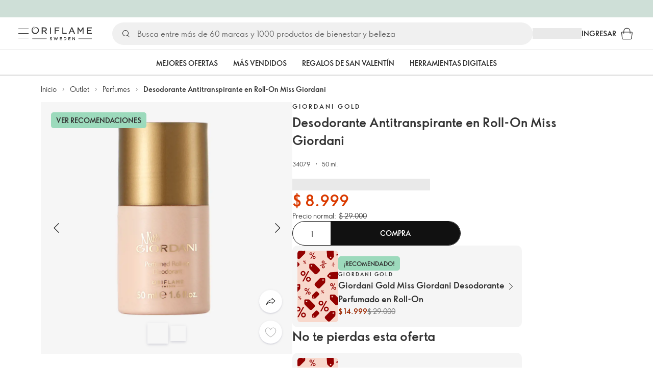

--- FILE ---
content_type: text/html; charset=utf-8
request_url: https://co.oriflame.com/products/product?code=34079
body_size: 55475
content:
<!DOCTYPE html><html lang="es-CO"><head><meta charSet="utf-8" data-next-head=""/><meta name="viewport" content="width=device-width, initial-scale=1, shrink-to-fit=no" data-next-head=""/><meta name="robots" content="follow,index" data-next-head=""/><title data-next-head="">Desodorante Antitranspirante en Roll-On Miss Giordani | Giordani Gold|Giordani Gold/miss-giordani por Oriflame</title><meta name="searchTitle" content="Desodorante Antitranspirante en Roll-On Miss Giordani" data-next-head=""/><meta name="section" content="Products" data-next-head=""/><meta name="visibility" content="all" data-next-head=""/><meta name="segment" content="nosegment" data-next-head=""/><meta name="spo" content="no" data-next-head=""/><link rel="image_src" href="https://media-cdn.oriflame.com/productImage?externalMediaId=product-management-media%2fProducts%2f34079%2f34079_1.png&amp;MediaId=11245765&amp;Version=3&amp;q=90" data-next-head=""/><meta name="thumb" content="https://media-cdn.oriflame.com/productImage?externalMediaId=product-management-media%2fProducts%2f34079%2f34079_1.png&amp;MediaId=11245765&amp;Version=3&amp;q=90" data-next-head=""/><meta property="og:image" content="https://media-cdn.oriflame.com/productImage?externalMediaId=product-management-media%2fProducts%2f34079%2f34079_1.png&amp;MediaId=11245765&amp;Version=3&amp;q=90" data-next-head=""/><meta property="og:image:width" content="390" data-next-head=""/><meta property="og:image:height" content="390" data-next-head=""/><meta property="og:url" content="/products/product?code=34079" data-next-head=""/><meta name="header" content="Desodorante Antitranspirante en Roll-On Miss Giordani | Giordani Gold|Giordani Gold/miss-giordani por Oriflame" data-next-head=""/><meta name="title" content="Desodorante Antitranspirante en Roll-On Miss Giordani | Giordani Gold|Giordani Gold/miss-giordani por Oriflame" data-next-head=""/><meta property="og:title" content="Desodorante Antitranspirante en Roll-On Miss Giordani | Giordani Gold|Giordani Gold/miss-giordani por Oriflame" data-next-head=""/><script type="application/ld+json" data-next-head="">{"@context":"https://schema.org","@type":"Product","name":"Desodorante Antitranspirante en Roll-On Miss Giordani","description":null,"image":["https://media-cdn.oriflame.com/productImage?externalMediaId=product-management-media%2fProducts%2f34079%2f34079_1.png&MediaId=11245765&Version=3","https://media-cdn.oriflame.com/productImage?externalMediaId=product-management-media%2fProducts%2f34079%2f34079_2.png&MediaId=11813673&Version=1"],"sku":"34079","brand":{"@type":"Brand","name":"Giordani Gold"},"offers":{"@type":"Offer","url":"/products/product?code=34079","price":8999,"priceCurrency":"COP","availability":"https://schema.org/InStock","itemCondition":"https://schema.org/NewCondition"},"aggregateRating":{"@type":"AggregateRating","ratingValue":0,"reviewCount":0}}</script><link rel="preload" as="image" href="https://media-cdn.oriflame.com/productImage?externalMediaId=product-management-media%2fProducts%2f34079%2f34079_1.png&amp;MediaId=11245765&amp;Version=3" imageSrcSet="https://media-cdn.oriflame.com/productImage?externalMediaId=product-management-media%2FProducts%2F34079%2F34079_1.png&amp;MediaId=11245765&amp;Version=3&amp;w=800&amp;bc=%23f5f5f5&amp;ib=%23f5f5f5&amp;q=90&amp;imageFormat=WebP 400w,https://media-cdn.oriflame.com/productImage?externalMediaId=product-management-media%2FProducts%2F34079%2F34079_1.png&amp;MediaId=11245765&amp;Version=3&amp;w=1000&amp;bc=%23f5f5f5&amp;ib=%23f5f5f5&amp;q=90&amp;imageFormat=WebP 500w" imageSizes="(max-width: 400px) 400px, 500px" data-next-head=""/><script id="spcloader" type="text/javascript" src="https://sdk.privacy-center.org//d0d0293a-cd77-4ae7-a290-7861d5c8ff08/loader.js?target_type=notice&amp;target=QMZhzwTj"></script><meta name="documentBuiltAt" content="Wed Jan 28 2026 03:48:46 GMT+0100 (Central European Standard Time)"/><script>window.oriAppInsightsSettings = JSON.parse(`{"samplingPercentage":10,"connectionString":"InstrumentationKey=64a3ec5c-f99f-41fa-a94c-406fd09992be;IngestionEndpoint=https://southcentralus-0.in.applicationinsights.azure.com/;LiveEndpoint=https://southcentralus.livediagnostics.monitor.azure.com/;ApplicationId=a61c03fc-127d-4e21-97d7-53d6f3776d7a","disablePageUnloadEvents":["unload"],"metricSamplingPercentage":10}`)</script><link rel="preconnect" href="https://clientapp-cdn.oriflame.com"/><link rel="preconnect" href="https://graphqlnet-scus.oriflame.com"/><link rel="preconnect" href="https://static.oriflame.com"/><link rel="preconnect" href="https://sdk.privacy-center.org/"/><link rel="dns-prefetch" href="https://sdk.privacy-center.org/"/><link rel="preconnect" href="https://www.googletagmanager.com/gtm.js?id=GTM-MK5GQN"/><link rel="alternate" hrefLang="es" href="https://co.oriflame.com/products/product?code=34079"/><link rel="icon" href="https://static.oriflame.com/favicons/online/v1/favicon.ico" crossorigin="anonymous"/><link rel="preload" as="style" crossorigin="anonymous" href="https://static.oriflame.com/fonts/v2/font-sans-ori.css"/><link rel="preload" as="font" crossorigin="anonymous" href="https://static.oriflame.com/fonts/v2/fonts/sans-regular.woff2"/><link rel="stylesheet" crossorigin="anonymous" href="https://static.oriflame.com/fonts/v2/font-sans-ori.css"/><link rel="preload" as="style" crossorigin="anonymous" href="https://static.oriflame.com/fonts/v2/font-sans-condensed-ori.css"/><link rel="stylesheet" crossorigin="anonymous" href="https://static.oriflame.com/fonts/v2/font-sans-condensed-ori.css"/><link rel="canonical" href="https://co.oriflame.com/products/product?code=34079"/><meta name="emotion-insertion-point" content=""/><style data-emotion="products-app-emotion-global tmbc4g">html{-webkit-font-smoothing:antialiased;-moz-osx-font-smoothing:grayscale;box-sizing:border-box;-webkit-text-size-adjust:100%;}*,*::before,*::after{box-sizing:inherit;}strong,b{font-weight:700;}body{margin:0;color:#333333;font-size:1.4rem;line-height:1.5;font-weight:normal;font-family:SansOri,SansOriFallback,sans-serif;background-color:#ffffff;}@media print{body{background-color:#ffffff;}}body::backdrop{background-color:#ffffff;}html{height:100%;webkit-text-size-adjust:100%;webkit-font-smoothing:antialiased;moz-osx-font-smoothing:grayscale;font-size:62.5%;}body{min-height:100%;margin:0;overflow:auto;font-size:1.4rem;}a{color:#333333;-webkit-text-decoration:none;text-decoration:none;}a:hover,a:focus{color:#227c66;}html,body,button,input,optgroup,select,textarea{font-family:SansOri,SansOriFallback,sans-serif;}article,aside,details,figcaption,figure,footer,header,hgroup,nav,section,summary,hr{display:block;}audio,canvas,video{display:inline-block;}audio:not([controls]){display:none;height:0;}iframe,button{border:none;}h1{font-size:2em;margin:.67em 0;}h1,h2,h3,h4,h5,h6{margin:0;font-weight:400;}b,strong{font-weight:700;}blockquote{margin:1em 0 1em 40px;}hr{height:1px;border:0;border-top:1px solid #cccccc;padding:0;}hr,p,pre{margin:1em 0;}code,pre{font-size:1rem;font-family:monospace,serif;}pre{white-space:pre-wrap;}small{font-size:80%;}sub,sup{font-size:75%;line-height:0;position:relative;vertical-align:baseline;}sup{top:-.5em;}sub{bottom:-.25em;}ol,ul{margin:0;padding:0;}nav ol,nav ul{list-style:none;list-style-image:none;}img{border:0;vertical-align:middle;max-width:100%;height:auto;}svg:not(:root){overflow:hidden;}label[for]{cursor:pointer;}button,input,select,textarea{font-size:1.6rem;margin:0;vertical-align:middle;}button,input{line-height:normal;}button,html input[type=button],input[type=reset],input[type=submit]{webkit-appearance:button;cursor:pointer;}button[disabled],html input[disabled],input[disabled]{cursor:default;}input[type=checkbox],input[type=radio]{webkit-box-sizing:border-box;box-sizing:border-box;padding:0;}input[type=text]::-ms-clear{display:none;}textarea{overflow:auto;vertical-align:top;}button::-moz-focus-inner,input::-moz-focus-inner{border:0;padding:0;}input[type=search]{box-sizing:content-box;webkit-appearance:textfield;webkit-box-sizing:content-box;}table{border-collapse:collapse;border-spacing:0;}th{font-weight:400;}body,button,figure{margin:0;}@media (hover: hover) and (pointer: fine){*{-ms-overflow-style:-ms-autohiding-scrollbar;scrollbar-width:thin;scrollbar-color:#cccccc transparent;}::-webkit-scrollbar{width:15px;height:15px;}::-webkit-scrollbar-track{background:transparent;}::-webkit-scrollbar-thumb{background:#cccccc;border-radius:13px;border:5px solid transparent;-webkit-background-clip:content-box;background-clip:content-box;}}</style><style data-emotion="products-app-emotion-global animation-c7515d">@-webkit-keyframes animation-c7515d{0%{opacity:1;}50%{opacity:0.4;}100%{opacity:1;}}@keyframes animation-c7515d{0%{opacity:1;}50%{opacity:0.4;}100%{opacity:1;}}</style><style data-emotion="products-app-emotion-global 1yu8u6p">.top-nav{--top-nav-height-animation:0.3s ease-in-out;--top-nav-height:64px;--top-nav-inner-height:64px;}.top-nav--is-mobile{--top-nav-height:60px;--top-nav-inner-height:60px;}.top-nav--with-top-area-banner{--top-nav-height:98px;--top-nav-inner-height:64px;}.top-nav--search-input-visible.top-nav--is-mobile{--top-nav-height:119px;--top-nav-inner-height:60px;}.top-nav--with-top-area-banner.top-nav--search-input-visible.top-nav--is-mobile{--top-nav-height:153px;--top-nav-inner-height:60px;}.top-nav--with-top-area-banner.top-nav--is-mobile{--top-nav-height:94px;--top-nav-inner-height:60px;}.top-nav--with-top-area-navigation{--top-nav-height:115px;--top-nav-inner-height:64px;}.top-nav--with-top-area-banner.top-nav--with-top-area-navigation{--top-nav-height:149px;--top-nav-inner-height:64px;}.top-nav--no-scroll{overflow:hidden;}#online-top-area-root{height:unset;}#top-area{height:var(--top-nav-height);-webkit-transition:height var(--top-nav-height-animation);transition:height var(--top-nav-height-animation);}</style><style data-emotion="products-app-emotion-global animation-t8evd4">@-webkit-keyframes animation-t8evd4{to{-webkit-background-position:200%;background-position:200%;}}@keyframes animation-t8evd4{to{-webkit-background-position:200%;background-position:200%;}}</style><style data-emotion="products-app-emotion-global animation-wiooy9">@-webkit-keyframes animation-wiooy9{0%{-webkit-transform:translateX(-100%);-moz-transform:translateX(-100%);-ms-transform:translateX(-100%);transform:translateX(-100%);}50%{-webkit-transform:translateX(100%);-moz-transform:translateX(100%);-ms-transform:translateX(100%);transform:translateX(100%);}100%{-webkit-transform:translateX(100%);-moz-transform:translateX(100%);-ms-transform:translateX(100%);transform:translateX(100%);}}@keyframes animation-wiooy9{0%{-webkit-transform:translateX(-100%);-moz-transform:translateX(-100%);-ms-transform:translateX(-100%);transform:translateX(-100%);}50%{-webkit-transform:translateX(100%);-moz-transform:translateX(100%);-ms-transform:translateX(100%);transform:translateX(100%);}100%{-webkit-transform:translateX(100%);-moz-transform:translateX(100%);-ms-transform:translateX(100%);transform:translateX(100%);}}</style><style data-emotion="products-app-emotion-global 1prfaxn">@-webkit-keyframes mui-auto-fill{from{display:block;}}@keyframes mui-auto-fill{from{display:block;}}@-webkit-keyframes mui-auto-fill-cancel{from{display:block;}}@keyframes mui-auto-fill-cancel{from{display:block;}}</style><style data-emotion="products-app-emotion ozh9ux k3jsht c87wz4 8ttmd1 19sk4h4 cwp5q6 130kh19 f8nqa2 1txjm15 1iatin6 4cuwd 1vw230l 1coe3y3 fs4bep 6i170c 1g9eggs ofr7jn 1o8xjcm 1kffobv 1l6e05h kzomrz sr2yqc 32e4cm 6zayv0 o8i337 1f9ialp 1aq4pjx oeradv f1gwtp 130pqu8 16l2tip i8yde5 19j754h 17do188 fbp7a1 19l7y3c 18xi63 xx9001 p68l3 1jnjwkd qolpi5 1l4cwmj 11oh7t5 1i2pad7 um4hc9 51eq8m 1apn3o6 1h4wlu 1orhjpj 1q0l5mo agwaio 1nd5pgh zwhxl7 u91xcp 1k4dnb4 1ju0gy0 62dmjm 12b7gge 1oblxwh ibu6fl obajsm 15noza6 1vdxrt3 1faew6b pkfydd 1gdgazb 1h27bie 1cip6zq h7eqgo 1on9tcf 1lbksxq 12447rg gyp8mm 1s3sbff 8l8zjv 155ma42 1swdfp zly0pm 144ti71 wjcy9n 6zt60r hlgywo 1jvk7g2 57z2wl 18j9m1b kl6o13 12242kn 8cqsfh 128wqjs o40nju iv63w5 773pf3 1qn0wr5 2dks91 l6zfl0 1morakh 4u6qt 33nfj9 c3ug0h ana20x v8b8jb 1mk57nk k1jefz 6g08o0 1e6s0ws 2d2kwe 1deelmy 1sukmwm 1ru1yfc 397v4h 1fisrc5 ld3lqz 5fpov9 1nxtb28 f5yr99 1ijltwx 1s3phes 19p53hi ghj0qi 5yq1iv 1v0fy1e 1xyaxzq qsaw8 16d9nlf 1gh31go ifdqgz z0oe1x xwhrpi 15ojik8 1q94rgb 1gnc3qn 1gcp7io 13ow91j 175s1dw 10m0jrq 1fxqtsw 1hbrs3p zkqgob 1ie293l 1d5ay1h 1a2bmyg 17sgruz 1mochzy bwqxza pmbnzr dnviak 1jhmcs1 1q37879 fan38g nt2t5f 1nrhkj6 gtqihi 1luvxqa 1oryob7 1j52cd2 bekd6q 1tcxjzr 1ymj0fp 1no1olf 1xeboy4 vyrwur mv5knr yvd7nc 1dnaxzp 1rqmzcg 1krjsrj unsbc2 1as1xsj i4a4z0 7xp3ia 1bk2896 1o1dcqp 1veg74h cvoqqf 1gqf33v kmtzhc qpd34f 1pr7qx9 mj81ae 8nt6mo mcovnp 1ytp386 15v6dky 7s7mx1 jeqxyp 79m3wj 1lsrqsq 1ndkbfb 1dhmhwl">.products-app-emotion-ozh9ux{margin:0;font-size:1.4rem;line-height:1.5;font-weight:normal;font-family:SansOri,SansOriFallback,sans-serif;color:#333333;-webkit-text-decoration:underline;text-decoration:underline;text-decoration-color:var(--Link-underlineColor);--Link-underlineColor:rgba(51, 51, 51, 0.4);cursor:pointer;text-decoration-color:currentcolor;padding:5px 15px;position:absolute;top:0;left:0;background-color:#ffffff;z-index:99999;-webkit-transform:translateX(-100%);-moz-transform:translateX(-100%);-ms-transform:translateX(-100%);transform:translateX(-100%);-webkit-transition:-webkit-transform 0.3s;transition:transform 0.3s;}.products-app-emotion-ozh9ux:hover{text-decoration-color:inherit;}.products-app-emotion-ozh9ux:hover{color:#227c66;}.products-app-emotion-ozh9ux:focus{-webkit-transform:translateX(0);-moz-transform:translateX(0);-ms-transform:translateX(0);transform:translateX(0);}.products-app-emotion-k3jsht{min-height:var(--top-nav-height, 94px);}@media (min-width:900px){.products-app-emotion-k3jsht{min-height:var(--top-nav-height, 149px);}}.products-app-emotion-c87wz4{-webkit-align-items:center;-webkit-box-align:center;-ms-flex-align:center;align-items:center;background-color:#ffffff;border-bottom:1px solid #e5e5e5;box-sizing:border-box;display:-webkit-box;display:-webkit-flex;display:-ms-flexbox;display:flex;height:var(--top-nav-inner-height, 60px);left:0;padding:0px 15px;position:fixed;top:34px;-webkit-transition:height var(--top-nav-height-animation, 0.3s ease-in-out),background-color 0.1s ease-in-out;transition:height var(--top-nav-height-animation, 0.3s ease-in-out),background-color 0.1s ease-in-out;width:100%;z-index:1100;}@media (min-width:900px){.products-app-emotion-c87wz4{border-bottom:1px solid #e5e5e5;height:var(--top-nav-inner-height, 64px);padding:0px 30px;}}.products-app-emotion-8ttmd1{-webkit-align-items:center;-webkit-box-align:center;-ms-flex-align:center;align-items:center;display:-webkit-box;display:-webkit-flex;display:-ms-flexbox;display:flex;gap:15px;}@media (min-width:600px){.products-app-emotion-8ttmd1{max-width:none;}}@media (min-width:900px){.products-app-emotion-8ttmd1{gap:20px;}}@media (min-width:1200px){.products-app-emotion-8ttmd1{gap:40px;}}.products-app-emotion-19sk4h4{position:relative;}.products-app-emotion-cwp5q6{display:-webkit-inline-box;display:-webkit-inline-flex;display:-ms-inline-flexbox;display:inline-flex;-webkit-align-items:center;-webkit-box-align:center;-ms-flex-align:center;align-items:center;-webkit-box-pack:center;-ms-flex-pack:center;-webkit-justify-content:center;justify-content:center;position:relative;box-sizing:border-box;-webkit-tap-highlight-color:transparent;background-color:transparent;outline:0;border:0;margin:0;border-radius:0;padding:0;cursor:pointer;-webkit-user-select:none;-moz-user-select:none;-ms-user-select:none;user-select:none;vertical-align:middle;-moz-appearance:none;-webkit-appearance:none;-webkit-text-decoration:none;text-decoration:none;color:inherit;color:#333333;font-size:2.8rem;height:24px;width:24px;}.products-app-emotion-cwp5q6::-moz-focus-inner{border-style:none;}.products-app-emotion-cwp5q6.Mui-disabled{pointer-events:none;cursor:default;}@media print{.products-app-emotion-cwp5q6{-webkit-print-color-adjust:exact;color-adjust:exact;}}@media (min-width:900px){.products-app-emotion-cwp5q6{height:32px;width:32px;-webkit-transition:background 0.5s ease;transition:background 0.5s ease;}.products-app-emotion-cwp5q6:focus-visible{outline:none;background:rgba(0, 0, 0, 0.12);border-radius:5px;}.products-app-emotion-cwp5q6:hover .burgerMenuIconLine{box-shadow:0px 2px 2px 0px rgba(0,0,66,0.08),0px 1px 5px 0px rgba(0,0,66,0.08);}}.products-app-emotion-130kh19{display:block;}@media (min-width:900px){.products-app-emotion-130kh19{display:none;}}.products-app-emotion-f8nqa2{background-color:#333333;height:1px;margin-bottom:6px;opacity:1;position:relative;-webkit-transform:translateX(0) rotate(0) translateY(0);-moz-transform:translateX(0) rotate(0) translateY(0);-ms-transform:translateX(0) rotate(0) translateY(0);transform:translateX(0) rotate(0) translateY(0);-webkit-transition:opacity 0.3s linear,-webkit-transform 0.3s linear;transition:opacity 0.3s linear,transform 0.3s linear;width:15px;}@media (min-width:900px){.products-app-emotion-f8nqa2{margin-bottom:8px;width:20px;}}.products-app-emotion-f8nqa2:nth-of-type(3){margin-bottom:0;}.products-app-emotion-1txjm15{display:none;}@media (min-width:900px){.products-app-emotion-1txjm15{display:block;}}.products-app-emotion-1iatin6{text-align:center;}.products-app-emotion-4cuwd{margin:0;font-size:1.4rem;line-height:1.5;font-weight:normal;font-family:SansOri,SansOriFallback,sans-serif;color:#333333;-webkit-text-decoration:underline;text-decoration:underline;text-decoration-color:var(--Link-underlineColor);--Link-underlineColor:rgba(51, 51, 51, 0.4);cursor:pointer;text-decoration-color:currentcolor;line-height:0;padding:5px;margin:-5px;display:block;-webkit-transition:background 0.5s ease;transition:background 0.5s ease;}.products-app-emotion-4cuwd:hover{text-decoration-color:inherit;}.products-app-emotion-4cuwd:hover{color:#227c66;}.products-app-emotion-4cuwd svg{fill:#333333;}.products-app-emotion-4cuwd:focus-visible{outline:none;background:rgba(0, 0, 0, 0.12);border-radius:5px;}.products-app-emotion-1vw230l{width:90px;-webkit-transition:width var(--top-nav-height-animation, 0.3s ease-in-out);transition:width var(--top-nav-height-animation, 0.3s ease-in-out);}@media (min-width:900px){.products-app-emotion-1vw230l{width:118px;}}.products-app-emotion-1coe3y3{-webkit-align-items:center;-webkit-box-align:center;-ms-flex-align:center;align-items:center;display:-webkit-box;display:-webkit-flex;display:-ms-flexbox;display:flex;gap:15px;justify-self:end;-webkit-box-pack:end;-ms-flex-pack:end;-webkit-justify-content:flex-end;justify-content:flex-end;margin-left:15px;width:100%;}@media (min-width:600px){.products-app-emotion-1coe3y3{-webkit-box-pack:end;-ms-flex-pack:end;-webkit-justify-content:end;justify-content:end;}}@media (min-width:900px){.products-app-emotion-1coe3y3{gap:20px;margin-left:20px;max-width:none;}}@media (min-width:1200px){.products-app-emotion-1coe3y3{gap:40px;margin-left:40px;}}.products-app-emotion-fs4bep{background:#ffffff;box-sizing:border-box;display:none;height:59px;justify-self:center;left:0;padding:0px 15px 15px 15px;position:fixed;top:var(--top-nav-height, 94px);width:100%;z-index:1050;}@media (min-width:900px){.products-app-emotion-fs4bep{background:transparent;display:block;height:44px;padding:0;position:static;}}.products-app-emotion-6i170c{display:-webkit-box;display:-webkit-flex;display:-ms-flexbox;display:flex;-webkit-flex-direction:column;-ms-flex-direction:column;flex-direction:column;-webkit-box-pack:center;-ms-flex-pack:center;-webkit-justify-content:center;justify-content:center;background:#ffffff;width:100%;border-radius:100px;}@media (min-width:900px){.products-app-emotion-6i170c{border-radius:25px;margin:0 auto;max-width:900px;}}.products-app-emotion-1g9eggs{-webkit-align-items:center;-webkit-box-align:center;-ms-flex-align:center;align-items:center;background:#f0f0f0;border-radius:100px;box-sizing:border-box;color:#777777;display:-webkit-box;display:-webkit-flex;display:-ms-flexbox;display:flex;font-size:2.3rem;height:44px;overflow:hidden;padding-left:15px;width:100%;}.products-app-emotion-1g9eggs svg{fill:#333333;}@media (min-width:900px){.products-app-emotion-1g9eggs{height:44px;visibility:visible;}}.products-app-emotion-ofr7jn{-webkit-user-select:none;-moz-user-select:none;-ms-user-select:none;user-select:none;width:1em;height:1em;display:inline-block;-webkit-flex-shrink:0;-ms-flex-negative:0;flex-shrink:0;-webkit-transition:fill 200ms cubic-bezier(0.4, 0, 0.2, 1) 0ms;transition:fill 200ms cubic-bezier(0.4, 0, 0.2, 1) 0ms;fill:currentColor;font-size:2.4rem;}.products-app-emotion-1o8xjcm{background:#f0f0f0;border:none;color:#333333;font-size:1.6rem;height:auto;line-height:1.5;margin-left:8px;width:100%;text-overflow:ellipsis;}.products-app-emotion-1o8xjcm:focus{outline:none;}.products-app-emotion-1o8xjcm::-webkit-input-placeholder{color:#666666;}.products-app-emotion-1o8xjcm::-moz-placeholder{color:#666666;}.products-app-emotion-1o8xjcm:-ms-input-placeholder{color:#666666;}.products-app-emotion-1o8xjcm::placeholder{color:#666666;}.products-app-emotion-1kffobv{display:-webkit-inline-box;display:-webkit-inline-flex;display:-ms-inline-flexbox;display:inline-flex;-webkit-align-items:center;-webkit-box-align:center;-ms-flex-align:center;align-items:center;-webkit-box-pack:center;-ms-flex-pack:center;-webkit-justify-content:center;justify-content:center;position:relative;box-sizing:border-box;-webkit-tap-highlight-color:transparent;background-color:transparent;outline:0;border:0;margin:0;border-radius:0;padding:0;cursor:pointer;-webkit-user-select:none;-moz-user-select:none;-ms-user-select:none;user-select:none;vertical-align:middle;-moz-appearance:none;-webkit-appearance:none;-webkit-text-decoration:none;text-decoration:none;color:inherit;color:#333333;display:none;font-size:3rem;}.products-app-emotion-1kffobv::-moz-focus-inner{border-style:none;}.products-app-emotion-1kffobv.Mui-disabled{pointer-events:none;cursor:default;}@media print{.products-app-emotion-1kffobv{-webkit-print-color-adjust:exact;color-adjust:exact;}}@media (max-width:899.95px){.products-app-emotion-1kffobv{display:-webkit-inline-box;display:-webkit-inline-flex;display:-ms-inline-flexbox;display:inline-flex;}}.products-app-emotion-1l6e05h{-webkit-user-select:none;-moz-user-select:none;-ms-user-select:none;user-select:none;width:1em;height:1em;display:inline-block;-webkit-flex-shrink:0;-ms-flex-negative:0;flex-shrink:0;-webkit-transition:fill 200ms cubic-bezier(0.4, 0, 0.2, 1) 0ms;transition:fill 200ms cubic-bezier(0.4, 0, 0.2, 1) 0ms;fill:currentColor;font-size:inherit;}.products-app-emotion-kzomrz{display:block;background-color:rgba(51, 51, 51, 0.11);height:1.2em;-webkit-animation:animation-c7515d 2s ease-in-out 0.5s infinite;animation:animation-c7515d 2s ease-in-out 0.5s infinite;display:block;}.products-app-emotion-sr2yqc{display:-webkit-inline-box;display:-webkit-inline-flex;display:-ms-inline-flexbox;display:inline-flex;-webkit-align-items:center;-webkit-box-align:center;-ms-flex-align:center;align-items:center;-webkit-box-pack:center;-ms-flex-pack:center;-webkit-justify-content:center;justify-content:center;position:relative;box-sizing:border-box;-webkit-tap-highlight-color:transparent;background-color:transparent;outline:0;border:0;margin:0;border-radius:0;padding:0;cursor:pointer;-webkit-user-select:none;-moz-user-select:none;-ms-user-select:none;user-select:none;vertical-align:middle;-moz-appearance:none;-webkit-appearance:none;-webkit-text-decoration:none;text-decoration:none;color:inherit;font-size:3rem;color:#333333;white-space:nowrap;text-transform:uppercase;}.products-app-emotion-sr2yqc::-moz-focus-inner{border-style:none;}.products-app-emotion-sr2yqc.Mui-disabled{pointer-events:none;cursor:default;}@media print{.products-app-emotion-sr2yqc{-webkit-print-color-adjust:exact;color-adjust:exact;}}@media (min-width:900px){.products-app-emotion-sr2yqc{display:none;}}.products-app-emotion-32e4cm{display:-webkit-inline-box;display:-webkit-inline-flex;display:-ms-inline-flexbox;display:inline-flex;-webkit-align-items:center;-webkit-box-align:center;-ms-flex-align:center;align-items:center;-webkit-box-pack:center;-ms-flex-pack:center;-webkit-justify-content:center;justify-content:center;position:relative;box-sizing:border-box;-webkit-tap-highlight-color:transparent;background-color:transparent;outline:0;border:0;margin:0;border-radius:0;padding:0;cursor:pointer;-webkit-user-select:none;-moz-user-select:none;-ms-user-select:none;user-select:none;vertical-align:middle;-moz-appearance:none;-webkit-appearance:none;-webkit-text-decoration:none;text-decoration:none;color:inherit;display:none;}.products-app-emotion-32e4cm::-moz-focus-inner{border-style:none;}.products-app-emotion-32e4cm.Mui-disabled{pointer-events:none;cursor:default;}@media print{.products-app-emotion-32e4cm{-webkit-print-color-adjust:exact;color-adjust:exact;}}@media (min-width:900px){.products-app-emotion-32e4cm{color:#333333;display:block;font-size:1.4rem;font-weight:700;-webkit-text-decoration:none;text-decoration:none;white-space:nowrap;text-transform:uppercase;}.products-app-emotion-32e4cm:hover,.products-app-emotion-32e4cm:focus,.products-app-emotion-32e4cm:active{color:#777777;cursor:pointer;}}.products-app-emotion-6zayv0{position:relative;display:-webkit-inline-box;display:-webkit-inline-flex;display:-ms-inline-flexbox;display:inline-flex;vertical-align:middle;-webkit-flex-shrink:0;-ms-flex-negative:0;flex-shrink:0;}.products-app-emotion-6zayv0 .MuiBadge-badge{border-radius:50%;}.products-app-emotion-o8i337{display:-webkit-inline-box;display:-webkit-inline-flex;display:-ms-inline-flexbox;display:inline-flex;-webkit-align-items:center;-webkit-box-align:center;-ms-flex-align:center;align-items:center;-webkit-box-pack:center;-ms-flex-pack:center;-webkit-justify-content:center;justify-content:center;position:relative;box-sizing:border-box;-webkit-tap-highlight-color:transparent;background-color:transparent;outline:0;border:0;margin:0;border-radius:0;padding:0;cursor:pointer;-webkit-user-select:none;-moz-user-select:none;-ms-user-select:none;user-select:none;vertical-align:middle;-moz-appearance:none;-webkit-appearance:none;-webkit-text-decoration:none;text-decoration:none;color:inherit;text-align:center;-webkit-flex:0 0 auto;-ms-flex:0 0 auto;flex:0 0 auto;font-size:2.4rem;padding:6px;border-radius:50%;box-shadow:none;min-height:24px;min-width:24px;width:-webkit-fit-content;width:-moz-fit-content;width:fit-content;height:-webkit-fit-content;height:-moz-fit-content;height:fit-content;color:#333333;-webkit-transition:background-color 250ms cubic-bezier(0.4, 0, 0.2, 1) 0ms,box-shadow 250ms cubic-bezier(0.4, 0, 0.2, 1) 0ms,border-color 250ms cubic-bezier(0.4, 0, 0.2, 1) 0ms,color 250ms cubic-bezier(0.4, 0, 0.2, 1) 0ms;transition:background-color 250ms cubic-bezier(0.4, 0, 0.2, 1) 0ms,box-shadow 250ms cubic-bezier(0.4, 0, 0.2, 1) 0ms,border-color 250ms cubic-bezier(0.4, 0, 0.2, 1) 0ms,color 250ms cubic-bezier(0.4, 0, 0.2, 1) 0ms;background-color:transparent;color:#333333;font-size:3rem;}.products-app-emotion-o8i337::-moz-focus-inner{border-style:none;}.products-app-emotion-o8i337.Mui-disabled{pointer-events:none;cursor:default;}@media print{.products-app-emotion-o8i337{-webkit-print-color-adjust:exact;color-adjust:exact;}}.products-app-emotion-o8i337:hover{color:#333333;background:rgba(51, 51, 51, 0.04);}@media (hover: none){.products-app-emotion-o8i337:hover{background:transparent;}}.products-app-emotion-o8i337:focus{color:#333333;}.products-app-emotion-o8i337:active{background:rgba(51, 51, 51, 0.04);}.products-app-emotion-o8i337:hover,.products-app-emotion-o8i337:focus,.products-app-emotion-o8i337:active{background-color:transparent;color:#333333;}.products-app-emotion-1f9ialp{display:-webkit-box;display:-webkit-flex;display:-ms-flexbox;display:flex;-webkit-flex-direction:row;-ms-flex-direction:row;flex-direction:row;-webkit-box-flex-wrap:wrap;-webkit-flex-wrap:wrap;-ms-flex-wrap:wrap;flex-wrap:wrap;-webkit-box-pack:center;-ms-flex-pack:center;-webkit-justify-content:center;justify-content:center;-webkit-align-content:center;-ms-flex-line-pack:center;align-content:center;-webkit-align-items:center;-webkit-box-align:center;-ms-flex-align:center;align-items:center;position:absolute;box-sizing:border-box;font-family:SansOri,SansOriFallback,sans-serif;font-weight:700;font-size:1.2rem;min-width:20px;line-height:1;padding:0 6px;height:20px;border-radius:10px;z-index:1;-webkit-transition:-webkit-transform 225ms cubic-bezier(0.4, 0, 0.2, 1) 0ms;transition:transform 225ms cubic-bezier(0.4, 0, 0.2, 1) 0ms;background-color:#9cdabc;color:#333333;top:14%;right:14%;-webkit-transform:scale(1) translate(50%, -50%);-moz-transform:scale(1) translate(50%, -50%);-ms-transform:scale(1) translate(50%, -50%);transform:scale(1) translate(50%, -50%);transform-origin:100% 0%;-webkit-transition:-webkit-transform 195ms cubic-bezier(0.4, 0, 0.2, 1) 0ms;transition:transform 195ms cubic-bezier(0.4, 0, 0.2, 1) 0ms;box-shadow:none;border:1px solid #ffffff;font-size:1rem;letter-spacing:0;line-height:1.5;height:22px;min-width:22px;border-radius:11px;padding:0 3px;top:20%;}.products-app-emotion-1f9ialp.MuiBadge-invisible{-webkit-transform:scale(0) translate(50%, -50%);-moz-transform:scale(0) translate(50%, -50%);-ms-transform:scale(0) translate(50%, -50%);transform:scale(0) translate(50%, -50%);}.products-app-emotion-1aq4pjx{background:#e1f4eb;color:#333333;cursor:default;display:-webkit-box;display:-webkit-flex;display:-ms-flexbox;display:flex;z-index:1300;height:34px;width:100vw;position:fixed;top:0;left:0;-webkit-align-items:center;-webkit-box-align:center;-ms-flex-align:center;align-items:center;-webkit-box-pack:center;-ms-flex-pack:center;-webkit-justify-content:center;justify-content:center;}.products-app-emotion-oeradv{display:block;background-color:rgba(51, 51, 51, 0.11);height:1.2em;-webkit-animation:animation-c7515d 2s ease-in-out 0.5s infinite;animation:animation-c7515d 2s ease-in-out 0.5s infinite;}.products-app-emotion-f1gwtp{display:none;}@media (min-width:900px){.products-app-emotion-f1gwtp{-webkit-align-items:center;-webkit-box-align:center;-ms-flex-align:center;align-items:center;display:-webkit-box;display:-webkit-flex;display:-ms-flexbox;display:flex;height:51px;-webkit-box-pack:center;-ms-flex-pack:center;-webkit-justify-content:center;justify-content:center;left:0;position:fixed;top:calc(var(--top-nav-height, 149px) - 51px);width:100vw;z-index:1100;}}.products-app-emotion-f1gwtp .MuiTabs-root{background-color:#ffffff;}.products-app-emotion-f1gwtp:empty{display:none;}.products-app-emotion-130pqu8{overflow:hidden;min-height:48px;-webkit-overflow-scrolling:touch;display:-webkit-box;display:-webkit-flex;display:-ms-flexbox;display:flex;-webkit-box-pack:center;-ms-flex-pack:center;-webkit-justify-content:center;justify-content:center;min-height:unset;position:relative;background-color:#fafafa;gap:30px;width:100%;}.products-app-emotion-130pqu8:after{position:absolute;bottom:0;content:"";width:100%;height:3px;background-color:#e5e5e5;}.products-app-emotion-130pqu8 .MuiTabs-indicator{display:none;}.products-app-emotion-16l2tip{display:grid;-webkit-flex:none;-ms-flex:none;flex:none;place-items:center;position:relative;width:48px;color:#333333;cursor:pointer;font-size:1.6rem;-webkit-tap-highlight-color:transparent;opacity:0;}.products-app-emotion-i8yde5{overflow-x:auto;overflow-y:hidden;scrollbar-width:none;}.products-app-emotion-i8yde5::-webkit-scrollbar{display:none;}.products-app-emotion-19j754h{position:relative;display:inline-block;-webkit-flex:1 1 auto;-ms-flex:1 1 auto;flex:1 1 auto;white-space:nowrap;scrollbar-width:none;overflow-x:auto;overflow-y:hidden;-webkit-box-flex:0;-webkit-flex-grow:0;-ms-flex-positive:0;flex-grow:0;z-index:1;}.products-app-emotion-19j754h::-webkit-scrollbar{display:none;}.products-app-emotion-17do188{display:-webkit-box;display:-webkit-flex;display:-ms-flexbox;display:flex;}.products-app-emotion-fbp7a1{display:-webkit-inline-box;display:-webkit-inline-flex;display:-ms-inline-flexbox;display:inline-flex;-webkit-align-items:center;-webkit-box-align:center;-ms-flex-align:center;align-items:center;-webkit-box-pack:center;-ms-flex-pack:center;-webkit-justify-content:center;justify-content:center;position:relative;box-sizing:border-box;-webkit-tap-highlight-color:transparent;background-color:transparent;outline:0;border:0;margin:0;border-radius:0;padding:0;cursor:pointer;-webkit-user-select:none;-moz-user-select:none;-ms-user-select:none;user-select:none;vertical-align:middle;-moz-appearance:none;-webkit-appearance:none;-webkit-text-decoration:none;text-decoration:none;color:inherit;font-size:1.4rem;line-height:1.25;font-weight:bold;font-family:SansOri,SansOriFallback,sans-serif;text-transform:uppercase;max-width:360px;min-width:90px;position:relative;min-height:48px;-webkit-flex-shrink:0;-ms-flex-negative:0;flex-shrink:0;padding:12px 16px;overflow:hidden;white-space:normal;text-align:center;-webkit-flex-direction:row;-ms-flex-direction:row;flex-direction:row;color:#555555;text-transform:none;min-width:unset;min-height:unset;font-size:1.4rem;padding:10px 4px;margin-right:20px;color:#666666;color:#333333;margin-right:30px;font-size:1.4rem;font-weight:700;min-width:60px;height:51px;max-width:unset;text-transform:uppercase;opacity:1;white-space:nowrap;-webkit-order:0;-ms-flex-order:0;order:0;}.products-app-emotion-fbp7a1::-moz-focus-inner{border-style:none;}.products-app-emotion-fbp7a1.Mui-disabled{pointer-events:none;cursor:default;}@media print{.products-app-emotion-fbp7a1{-webkit-print-color-adjust:exact;color-adjust:exact;}}.products-app-emotion-fbp7a1.Mui-selected{color:#9cdabc;}.products-app-emotion-fbp7a1.Mui-disabled{color:#aaaaaa;}@media (min-width:900px){.products-app-emotion-fbp7a1{min-width:unset;margin-right:60px;font-size:2rem;padding:12px 4px;}}@media (min-width:1200px){.products-app-emotion-fbp7a1{font-size:2rem;}}.products-app-emotion-fbp7a1:last-child{margin-right:0;}.products-app-emotion-fbp7a1.Mui-selected{color:#333333;}.products-app-emotion-fbp7a1:hover{color:#555555;}.products-app-emotion-fbp7a1:focus{color:#333333;}.products-app-emotion-fbp7a1:focus-visible{color:#333333;-webkit-text-decoration:underline;text-decoration:underline;}.products-app-emotion-fbp7a1.active{color:#555555;}.products-app-emotion-fbp7a1.MuiTab-root{padding:0;}.products-app-emotion-fbp7a1.Mui-selected{color:#555555;}@media (min-width:900px){.products-app-emotion-fbp7a1{margin-right:30px;font-size:1.4rem;}}.products-app-emotion-19l7y3c{display:-webkit-inline-box;display:-webkit-inline-flex;display:-ms-inline-flexbox;display:inline-flex;-webkit-align-items:center;-webkit-box-align:center;-ms-flex-align:center;align-items:center;-webkit-box-pack:center;-ms-flex-pack:center;-webkit-justify-content:center;justify-content:center;position:relative;box-sizing:border-box;-webkit-tap-highlight-color:transparent;background-color:transparent;outline:0;border:0;margin:0;border-radius:0;padding:0;cursor:pointer;-webkit-user-select:none;-moz-user-select:none;-ms-user-select:none;user-select:none;vertical-align:middle;-moz-appearance:none;-webkit-appearance:none;-webkit-text-decoration:none;text-decoration:none;color:inherit;font-size:1.4rem;line-height:1.25;font-weight:bold;font-family:SansOri,SansOriFallback,sans-serif;text-transform:uppercase;max-width:360px;min-width:90px;position:relative;min-height:48px;-webkit-flex-shrink:0;-ms-flex-negative:0;flex-shrink:0;padding:12px 16px;overflow:hidden;white-space:normal;text-align:center;-webkit-flex-direction:row;-ms-flex-direction:row;flex-direction:row;color:#555555;text-transform:none;min-width:unset;min-height:unset;font-size:1.4rem;padding:10px 4px;margin-right:20px;color:#666666;color:#333333;margin-right:30px;font-size:1.4rem;font-weight:700;min-width:60px;height:51px;max-width:unset;text-transform:uppercase;opacity:1;white-space:nowrap;-webkit-order:1;-ms-flex-order:1;order:1;}.products-app-emotion-19l7y3c::-moz-focus-inner{border-style:none;}.products-app-emotion-19l7y3c.Mui-disabled{pointer-events:none;cursor:default;}@media print{.products-app-emotion-19l7y3c{-webkit-print-color-adjust:exact;color-adjust:exact;}}.products-app-emotion-19l7y3c.Mui-selected{color:#9cdabc;}.products-app-emotion-19l7y3c.Mui-disabled{color:#aaaaaa;}@media (min-width:900px){.products-app-emotion-19l7y3c{min-width:unset;margin-right:60px;font-size:2rem;padding:12px 4px;}}@media (min-width:1200px){.products-app-emotion-19l7y3c{font-size:2rem;}}.products-app-emotion-19l7y3c:last-child{margin-right:0;}.products-app-emotion-19l7y3c.Mui-selected{color:#333333;}.products-app-emotion-19l7y3c:hover{color:#555555;}.products-app-emotion-19l7y3c:focus{color:#333333;}.products-app-emotion-19l7y3c:focus-visible{color:#333333;-webkit-text-decoration:underline;text-decoration:underline;}.products-app-emotion-19l7y3c.active{color:#555555;}.products-app-emotion-19l7y3c.MuiTab-root{padding:0;}.products-app-emotion-19l7y3c.Mui-selected{color:#555555;}@media (min-width:900px){.products-app-emotion-19l7y3c{margin-right:30px;font-size:1.4rem;}}.products-app-emotion-18xi63{display:-webkit-inline-box;display:-webkit-inline-flex;display:-ms-inline-flexbox;display:inline-flex;-webkit-align-items:center;-webkit-box-align:center;-ms-flex-align:center;align-items:center;-webkit-box-pack:center;-ms-flex-pack:center;-webkit-justify-content:center;justify-content:center;position:relative;box-sizing:border-box;-webkit-tap-highlight-color:transparent;background-color:transparent;outline:0;border:0;margin:0;border-radius:0;padding:0;cursor:pointer;-webkit-user-select:none;-moz-user-select:none;-ms-user-select:none;user-select:none;vertical-align:middle;-moz-appearance:none;-webkit-appearance:none;-webkit-text-decoration:none;text-decoration:none;color:inherit;font-size:1.4rem;line-height:1.25;font-weight:bold;font-family:SansOri,SansOriFallback,sans-serif;text-transform:uppercase;max-width:360px;min-width:90px;position:relative;min-height:48px;-webkit-flex-shrink:0;-ms-flex-negative:0;flex-shrink:0;padding:12px 16px;overflow:hidden;white-space:normal;text-align:center;-webkit-flex-direction:row;-ms-flex-direction:row;flex-direction:row;color:#555555;text-transform:none;min-width:unset;min-height:unset;font-size:1.4rem;padding:10px 4px;margin-right:20px;color:#666666;color:#333333;margin-right:30px;font-size:1.4rem;font-weight:700;min-width:60px;height:51px;max-width:unset;text-transform:uppercase;opacity:1;white-space:nowrap;-webkit-order:2;-ms-flex-order:2;order:2;}.products-app-emotion-18xi63::-moz-focus-inner{border-style:none;}.products-app-emotion-18xi63.Mui-disabled{pointer-events:none;cursor:default;}@media print{.products-app-emotion-18xi63{-webkit-print-color-adjust:exact;color-adjust:exact;}}.products-app-emotion-18xi63.Mui-selected{color:#9cdabc;}.products-app-emotion-18xi63.Mui-disabled{color:#aaaaaa;}@media (min-width:900px){.products-app-emotion-18xi63{min-width:unset;margin-right:60px;font-size:2rem;padding:12px 4px;}}@media (min-width:1200px){.products-app-emotion-18xi63{font-size:2rem;}}.products-app-emotion-18xi63:last-child{margin-right:0;}.products-app-emotion-18xi63.Mui-selected{color:#333333;}.products-app-emotion-18xi63:hover{color:#555555;}.products-app-emotion-18xi63:focus{color:#333333;}.products-app-emotion-18xi63:focus-visible{color:#333333;-webkit-text-decoration:underline;text-decoration:underline;}.products-app-emotion-18xi63.active{color:#555555;}.products-app-emotion-18xi63.MuiTab-root{padding:0;}.products-app-emotion-18xi63.Mui-selected{color:#555555;}@media (min-width:900px){.products-app-emotion-18xi63{margin-right:30px;font-size:1.4rem;}}.products-app-emotion-xx9001{display:-webkit-inline-box;display:-webkit-inline-flex;display:-ms-inline-flexbox;display:inline-flex;-webkit-align-items:center;-webkit-box-align:center;-ms-flex-align:center;align-items:center;-webkit-box-pack:center;-ms-flex-pack:center;-webkit-justify-content:center;justify-content:center;position:relative;box-sizing:border-box;-webkit-tap-highlight-color:transparent;background-color:transparent;outline:0;border:0;margin:0;border-radius:0;padding:0;cursor:pointer;-webkit-user-select:none;-moz-user-select:none;-ms-user-select:none;user-select:none;vertical-align:middle;-moz-appearance:none;-webkit-appearance:none;-webkit-text-decoration:none;text-decoration:none;color:inherit;font-size:1.4rem;line-height:1.25;font-weight:bold;font-family:SansOri,SansOriFallback,sans-serif;text-transform:uppercase;max-width:360px;min-width:90px;position:relative;min-height:48px;-webkit-flex-shrink:0;-ms-flex-negative:0;flex-shrink:0;padding:12px 16px;overflow:hidden;white-space:normal;text-align:center;-webkit-flex-direction:row;-ms-flex-direction:row;flex-direction:row;color:#555555;text-transform:none;min-width:unset;min-height:unset;font-size:1.4rem;padding:10px 4px;margin-right:20px;color:#666666;color:#333333;margin-right:30px;font-size:1.4rem;font-weight:700;min-width:60px;height:51px;max-width:unset;text-transform:uppercase;opacity:1;white-space:nowrap;-webkit-order:3;-ms-flex-order:3;order:3;}.products-app-emotion-xx9001::-moz-focus-inner{border-style:none;}.products-app-emotion-xx9001.Mui-disabled{pointer-events:none;cursor:default;}@media print{.products-app-emotion-xx9001{-webkit-print-color-adjust:exact;color-adjust:exact;}}.products-app-emotion-xx9001.Mui-selected{color:#9cdabc;}.products-app-emotion-xx9001.Mui-disabled{color:#aaaaaa;}@media (min-width:900px){.products-app-emotion-xx9001{min-width:unset;margin-right:60px;font-size:2rem;padding:12px 4px;}}@media (min-width:1200px){.products-app-emotion-xx9001{font-size:2rem;}}.products-app-emotion-xx9001:last-child{margin-right:0;}.products-app-emotion-xx9001.Mui-selected{color:#333333;}.products-app-emotion-xx9001:hover{color:#555555;}.products-app-emotion-xx9001:focus{color:#333333;}.products-app-emotion-xx9001:focus-visible{color:#333333;-webkit-text-decoration:underline;text-decoration:underline;}.products-app-emotion-xx9001.active{color:#555555;}.products-app-emotion-xx9001.MuiTab-root{padding:0;}.products-app-emotion-xx9001.Mui-selected{color:#555555;}@media (min-width:900px){.products-app-emotion-xx9001{margin-right:30px;font-size:1.4rem;}}.products-app-emotion-p68l3{background:#ffffff;box-sizing:border-box;display:none;height:59px;justify-self:center;left:0;padding:0px 15px 15px 15px;position:fixed;top:var(--top-nav-height, 94px);width:100%;z-index:1050;}@media (min-width:900px){.products-app-emotion-p68l3{background:transparent;display:none;height:44px;padding:0;position:static;}}.products-app-emotion-1jnjwkd{box-sizing:border-box;color:#333333;display:-webkit-box;display:-webkit-flex;display:-ms-flexbox;display:flex;-webkit-flex-direction:column;-ms-flex-direction:column;flex-direction:column;gap:50px;-webkit-box-pack:center;-ms-flex-pack:center;-webkit-justify-content:center;justify-content:center;max-width:100%;width:100%;}@media (min-width:900px){.products-app-emotion-1jnjwkd{gap:70px;}}.products-app-emotion-1jnjwkd *{box-sizing:border-box;}.products-app-emotion-qolpi5{margin:0px auto;width:100%;padding:0px 0px 0px 0px;}@media (min-width:900px){.products-app-emotion-qolpi5{max-width:calc(1230px + 2 * 60px);padding:0px 60px;}}.products-app-emotion-qolpi5:empty{display:none;}.products-app-emotion-1l4cwmj{display:-webkit-box;display:-webkit-flex;display:-ms-flexbox;display:flex;-webkit-flex-direction:column;-ms-flex-direction:column;flex-direction:column;-webkit-box-pack:center;-ms-flex-pack:center;-webkit-justify-content:center;justify-content:center;margin:auto;width:100%;}@media (min-width:900px){.products-app-emotion-1l4cwmj{-webkit-flex-direction:row;-ms-flex-direction:row;flex-direction:row;gap:40px;}}@media (min-width:900px){.products-app-emotion-11oh7t5{display:inline-block;height:-webkit-fit-content;height:-moz-fit-content;height:fit-content;max-width:613px;position:-webkit-sticky;position:sticky;top:var(--top-nav-height, 94px);width:42.5%;z-index:10;}@media (min-width:600px){.products-app-emotion-11oh7t5{top:var(--top-nav-height, 98px);}}@media (min-width:900px){.products-app-emotion-11oh7t5{max-width:500px;}}}.products-app-emotion-1i2pad7{padding:15px;background:#ffffff;}@media (min-width:900px){.products-app-emotion-1i2pad7{max-width:1230px;padding:15px 0px;width:calc(100vw - 2 * 60px);}}.products-app-emotion-um4hc9{margin:0;font-size:1.4rem;line-height:1.5;font-weight:normal;font-family:SansOri,SansOriFallback,sans-serif;color:#555555;font-size:1.2rem;color:inherit;margin:0;display:block;}@media (min-width:900px){.products-app-emotion-um4hc9{margin:0;}}@media (min-width:900px){.products-app-emotion-um4hc9{display:none;}}.products-app-emotion-51eq8m{display:-webkit-box;display:-webkit-flex;display:-ms-flexbox;display:flex;-webkit-box-flex-wrap:wrap;-webkit-flex-wrap:wrap;-ms-flex-wrap:wrap;flex-wrap:wrap;-webkit-align-items:center;-webkit-box-align:center;-ms-flex-align:center;align-items:center;padding:0;margin:0;list-style:none;}.products-app-emotion-1apn3o6{display:grid;grid-template-columns:18px auto;-webkit-align-items:center;-webkit-box-align:center;-ms-flex-align:center;align-items:center;gap:5px;}.products-app-emotion-1h4wlu{-webkit-user-select:none;-moz-user-select:none;-ms-user-select:none;user-select:none;width:1em;height:1em;display:inline-block;-webkit-flex-shrink:0;-ms-flex-negative:0;flex-shrink:0;-webkit-transition:fill 200ms cubic-bezier(0.4, 0, 0.2, 1) 0ms;transition:fill 200ms cubic-bezier(0.4, 0, 0.2, 1) 0ms;fill:currentColor;font-size:2.4rem;font-size:1.8rem;}.products-app-emotion-1orhjpj{margin:0;font-size:1.4rem;line-height:1.5;font-weight:normal;font-family:SansOri,SansOriFallback,sans-serif;color:#333333;-webkit-text-decoration:underline;text-decoration:underline;text-decoration-color:var(--Link-underlineColor);--Link-underlineColor:rgba(51, 51, 51, 0.4);cursor:pointer;text-decoration-color:currentcolor;color:inherit;font-weight:normal;-webkit-text-decoration:none;text-decoration:none;white-space:nowrap;overflow:hidden;text-overflow:ellipsis;max-width:90vw;}.products-app-emotion-1orhjpj:hover{text-decoration-color:inherit;}.products-app-emotion-1orhjpj:hover{color:#227c66;}.products-app-emotion-1orhjpj:hover,.products-app-emotion-1orhjpj:focus{color:inherit;font-weight:normal;-webkit-text-decoration:underline;text-decoration:underline;}.products-app-emotion-1q0l5mo{margin:0;font-size:1.4rem;line-height:1.5;font-weight:normal;font-family:SansOri,SansOriFallback,sans-serif;color:#555555;font-size:1.2rem;color:inherit;margin:0;display:none;}@media (min-width:900px){.products-app-emotion-1q0l5mo{margin:0;}}@media (min-width:900px){.products-app-emotion-1q0l5mo{display:block;}}.products-app-emotion-agwaio{margin:0;font-size:1.4rem;line-height:1.5;font-weight:normal;font-family:SansOri,SansOriFallback,sans-serif;color:inherit;-webkit-text-decoration:underline;text-decoration:underline;cursor:pointer;text-decoration-color:currentcolor;color:inherit;color:inherit;font-weight:normal;-webkit-text-decoration:none;text-decoration:none;white-space:nowrap;overflow:hidden;text-overflow:ellipsis;max-width:90vw;}.products-app-emotion-agwaio:hover{text-decoration-color:inherit;}.products-app-emotion-agwaio:hover{color:#227c66;}.products-app-emotion-agwaio:hover,.products-app-emotion-agwaio:focus{color:inherit;font-weight:normal;-webkit-text-decoration:underline;text-decoration:underline;}.products-app-emotion-1nd5pgh{display:-webkit-box;display:-webkit-flex;display:-ms-flexbox;display:flex;-webkit-user-select:none;-moz-user-select:none;-ms-user-select:none;user-select:none;margin-left:8px;margin-right:8px;}.products-app-emotion-zwhxl7{-webkit-user-select:none;-moz-user-select:none;-ms-user-select:none;user-select:none;width:1em;height:1em;display:inline-block;-webkit-flex-shrink:0;-ms-flex-negative:0;flex-shrink:0;-webkit-transition:fill 200ms cubic-bezier(0.4, 0, 0.2, 1) 0ms;transition:fill 200ms cubic-bezier(0.4, 0, 0.2, 1) 0ms;fill:currentColor;font-size:2.4rem;font-size:1rem;}.products-app-emotion-u91xcp{margin:0;font-size:1.4rem;line-height:1.5;font-weight:normal;font-family:SansOri,SansOriFallback,sans-serif;color:inherit;-webkit-text-decoration:underline;text-decoration:underline;cursor:pointer;text-decoration-color:currentcolor;color:inherit;color:inherit;font-weight:bold;-webkit-text-decoration:none;text-decoration:none;white-space:nowrap;overflow:hidden;text-overflow:ellipsis;max-width:90vw;}.products-app-emotion-u91xcp:hover{text-decoration-color:inherit;}.products-app-emotion-u91xcp:hover{color:#227c66;}.products-app-emotion-u91xcp:hover,.products-app-emotion-u91xcp:focus{color:inherit;font-weight:bold;-webkit-text-decoration:underline;text-decoration:underline;}.products-app-emotion-1k4dnb4{justify-self:center;margin-bottom:15px;max-width:500px;position:relative;width:100%;}@media (min-width:900px){.products-app-emotion-1k4dnb4{-webkit-flex:0 0 42.5%;-ms-flex:0 0 42.5%;flex:0 0 42.5%;margin-bottom:0;position:-webkit-sticky;position:sticky;top:120px;}}.products-app-emotion-1ju0gy0{position:absolute;width:100%;z-index:3;}.products-app-emotion-62dmjm{z-index:1;margin:15px 0px 0px 15px;}@media (min-width:900px){.products-app-emotion-62dmjm{margin:20px 0px 0px 20px;}}.products-app-emotion-12b7gge{max-width:100%;font-family:SansOri,SansOriFallback,sans-serif;font-size:1.3rem;display:-webkit-inline-box;display:-webkit-inline-flex;display:-ms-inline-flexbox;display:inline-flex;-webkit-align-items:center;-webkit-box-align:center;-ms-flex-align:center;align-items:center;-webkit-box-pack:center;-ms-flex-pack:center;-webkit-justify-content:center;justify-content:center;height:32px;color:#333333;background-color:rgba(0, 0, 0, 0.08);border-radius:16px;white-space:nowrap;-webkit-transition:background-color 300ms cubic-bezier(0.4, 0, 0.2, 1) 0ms,box-shadow 300ms cubic-bezier(0.4, 0, 0.2, 1) 0ms;transition:background-color 300ms cubic-bezier(0.4, 0, 0.2, 1) 0ms,box-shadow 300ms cubic-bezier(0.4, 0, 0.2, 1) 0ms;cursor:unset;outline:0;-webkit-text-decoration:none;text-decoration:none;border:0;padding:0;vertical-align:middle;box-sizing:border-box;background-color:#9cdabc;color:#333333;font-weight:bold;font-size:1.2rem;border-radius:5px;padding-top:5px;padding-bottom:5px;line-height:1;text-transform:uppercase;height:28px;color:#333333;background:#9cdabc;font-size:1.4rem;height:31px;}.products-app-emotion-12b7gge.Mui-disabled{opacity:0.38;pointer-events:none;}.products-app-emotion-12b7gge .MuiChip-avatar{margin-left:5px;margin-right:-6px;width:24px;height:24px;color:#555555;font-size:1.2rem;}.products-app-emotion-12b7gge .MuiChip-avatarColorPrimary{color:#333333;background-color:#227c66;}.products-app-emotion-12b7gge .MuiChip-avatarColorSecondary{color:#ffffff;background-color:#00575f;}.products-app-emotion-12b7gge .MuiChip-avatarSmall{margin-left:4px;margin-right:-4px;width:18px;height:18px;font-size:1rem;}.products-app-emotion-12b7gge .MuiChip-icon{margin-left:5px;margin-right:-6px;}.products-app-emotion-12b7gge .MuiChip-deleteIcon{-webkit-tap-highlight-color:transparent;color:rgba(51, 51, 51, 0.26);font-size:22px;cursor:pointer;margin:0 5px 0 -6px;}.products-app-emotion-12b7gge .MuiChip-deleteIcon:hover{color:rgba(51, 51, 51, 0.4);}.products-app-emotion-12b7gge .MuiChip-deleteIcon{color:rgba(51, 51, 51, 0.7);}.products-app-emotion-12b7gge .MuiChip-deleteIcon:hover,.products-app-emotion-12b7gge .MuiChip-deleteIcon:active{color:#333333;}.products-app-emotion-12b7gge .MuiChip-icon{color:#555555;}.products-app-emotion-12b7gge .MuiChip-icon{color:inherit;}.products-app-emotion-12b7gge.MuiChip-clickable:hover{color:#ffffff;}.products-app-emotion-12b7gge.MuiChip-clickable.Mui-focusVisible,.products-app-emotion-12b7gge.MuiChip-deletable.Mui-focusVisible{background:#227c66;color:#ffffff;}.products-app-emotion-12b7gge .MuiChip-deleteIcon{color:#333333;}.products-app-emotion-12b7gge .MuiChip-deleteIcon:hover{color:#e1f4eb;}.products-app-emotion-1oblxwh{overflow:hidden;text-overflow:ellipsis;padding-left:12px;padding-right:12px;white-space:nowrap;display:-webkit-box;display:-webkit-flex;display:-ms-flexbox;display:flex;-webkit-align-items:center;-webkit-box-align:center;-ms-flex-align:center;align-items:center;padding-left:10px;padding-right:10px;height:21px;}.products-app-emotion-ibu6fl{bottom:15px;display:grid;gap:15px;position:absolute;right:15px;text-align:center;z-index:10;}@media (min-width:900px){.products-app-emotion-ibu6fl{bottom:20px;right:20px;}}.products-app-emotion-obajsm{display:-webkit-inline-box;display:-webkit-inline-flex;display:-ms-inline-flexbox;display:inline-flex;-webkit-align-items:center;-webkit-box-align:center;-ms-flex-align:center;align-items:center;-webkit-box-pack:center;-ms-flex-pack:center;-webkit-justify-content:center;justify-content:center;position:relative;box-sizing:border-box;-webkit-tap-highlight-color:transparent;background-color:transparent;outline:0;border:0;margin:0;border-radius:0;padding:0;cursor:pointer;-webkit-user-select:none;-moz-user-select:none;-ms-user-select:none;user-select:none;vertical-align:middle;-moz-appearance:none;-webkit-appearance:none;-webkit-text-decoration:none;text-decoration:none;color:inherit;text-align:center;-webkit-flex:0 0 auto;-ms-flex:0 0 auto;flex:0 0 auto;font-size:2.7rem;padding:9px;border-radius:50%;box-shadow:0px 2px 2px 0px rgba(0,0,66,0.08),0px 1px 5px 0px rgba(0,0,66,0.08);min-height:24px;min-width:24px;width:-webkit-fit-content;width:-moz-fit-content;width:fit-content;height:-webkit-fit-content;height:-moz-fit-content;height:fit-content;color:#333333;-webkit-transition:background-color 250ms cubic-bezier(0.4, 0, 0.2, 1) 0ms,box-shadow 250ms cubic-bezier(0.4, 0, 0.2, 1) 0ms,border-color 250ms cubic-bezier(0.4, 0, 0.2, 1) 0ms,color 250ms cubic-bezier(0.4, 0, 0.2, 1) 0ms;transition:background-color 250ms cubic-bezier(0.4, 0, 0.2, 1) 0ms,box-shadow 250ms cubic-bezier(0.4, 0, 0.2, 1) 0ms,border-color 250ms cubic-bezier(0.4, 0, 0.2, 1) 0ms,color 250ms cubic-bezier(0.4, 0, 0.2, 1) 0ms;background:#ffffff;}.products-app-emotion-obajsm::-moz-focus-inner{border-style:none;}.products-app-emotion-obajsm.Mui-disabled{pointer-events:none;cursor:default;}@media print{.products-app-emotion-obajsm{-webkit-print-color-adjust:exact;color-adjust:exact;}}.products-app-emotion-obajsm:hover{color:#333333;background:#ffffff;box-shadow:0px 3px 4px 0px rgba(0,0,66,0.08),0px 1px 8px 0px rgba(0,0,66,0.08);}@media (hover: none){.products-app-emotion-obajsm:hover{box-shadow:0px 2px 2px 0px rgba(0,0,66,0.08),0px 1px 5px 0px rgba(0,0,66,0.08);background:#ffffff;}}.products-app-emotion-obajsm:focus{color:#333333;}.products-app-emotion-obajsm:focus-visible{color:#333333;box-shadow:0px 6px 10px 0px rgba(0,0,66,0.08),0px 1px 18px 0px rgba(0,0,66,0.08);}.products-app-emotion-15noza6{display:-webkit-inline-box;display:-webkit-inline-flex;display:-ms-inline-flexbox;display:inline-flex;-webkit-align-items:center;-webkit-box-align:center;-ms-flex-align:center;align-items:center;-webkit-box-pack:center;-ms-flex-pack:center;-webkit-justify-content:center;justify-content:center;position:relative;box-sizing:border-box;-webkit-tap-highlight-color:transparent;background-color:transparent;outline:0;border:0;margin:0;border-radius:0;padding:0;cursor:pointer;-webkit-user-select:none;-moz-user-select:none;-ms-user-select:none;user-select:none;vertical-align:middle;-moz-appearance:none;-webkit-appearance:none;-webkit-text-decoration:none;text-decoration:none;color:inherit;text-align:center;-webkit-flex:0 0 auto;-ms-flex:0 0 auto;flex:0 0 auto;font-size:2.7rem;padding:9px;border-radius:50%;box-shadow:0px 2px 2px 0px rgba(0,0,66,0.08),0px 1px 5px 0px rgba(0,0,66,0.08);min-height:24px;min-width:24px;width:-webkit-fit-content;width:-moz-fit-content;width:fit-content;height:-webkit-fit-content;height:-moz-fit-content;height:fit-content;color:#bbbbbb;-webkit-transition:background-color 250ms cubic-bezier(0.4, 0, 0.2, 1) 0ms,box-shadow 250ms cubic-bezier(0.4, 0, 0.2, 1) 0ms,border-color 250ms cubic-bezier(0.4, 0, 0.2, 1) 0ms,color 250ms cubic-bezier(0.4, 0, 0.2, 1) 0ms;transition:background-color 250ms cubic-bezier(0.4, 0, 0.2, 1) 0ms,box-shadow 250ms cubic-bezier(0.4, 0, 0.2, 1) 0ms,border-color 250ms cubic-bezier(0.4, 0, 0.2, 1) 0ms,color 250ms cubic-bezier(0.4, 0, 0.2, 1) 0ms;background:#ffffff;}.products-app-emotion-15noza6::-moz-focus-inner{border-style:none;}.products-app-emotion-15noza6.Mui-disabled{pointer-events:none;cursor:default;}@media print{.products-app-emotion-15noza6{-webkit-print-color-adjust:exact;color-adjust:exact;}}.products-app-emotion-15noza6:hover{color:#333333;background:#ffffff;box-shadow:0px 3px 4px 0px rgba(0,0,66,0.08),0px 1px 8px 0px rgba(0,0,66,0.08);}@media (hover: none){.products-app-emotion-15noza6:hover{box-shadow:0px 2px 2px 0px rgba(0,0,66,0.08),0px 1px 5px 0px rgba(0,0,66,0.08);background:#ffffff;}}.products-app-emotion-15noza6:focus{color:#333333;}.products-app-emotion-15noza6:focus-visible{color:#333333;box-shadow:0px 6px 10px 0px rgba(0,0,66,0.08),0px 1px 18px 0px rgba(0,0,66,0.08);}.products-app-emotion-15noza6:disabled .outlinedIcon{color:#bbbbbb;}.products-app-emotion-1vdxrt3{-webkit-align-items:center;-webkit-box-align:center;-ms-flex-align:center;align-items:center;display:-webkit-box;display:-webkit-flex;display:-ms-flexbox;display:flex;font-size:inherit;height:100%;-webkit-box-pack:center;-ms-flex-pack:center;-webkit-justify-content:center;justify-content:center;width:100%;}@media (min-width:900px){.products-app-emotion-1vdxrt3:hover .filledIcon{display:-webkit-box;display:-webkit-flex;display:-ms-flexbox;display:flex;}.products-app-emotion-1vdxrt3:hover .outlinedIcon{display:none;}}.products-app-emotion-1faew6b{color:#cf578a;display:none;}.products-app-emotion-pkfydd{color:#555555;display:-webkit-box;display:-webkit-flex;display:-ms-flexbox;display:flex;}.products-app-emotion-1gdgazb{padding:0;position:relative;}.products-app-emotion-1gdgazb:hover .active-pagination-step{-webkit-animation:none;animation:none;}.products-app-emotion-1gdgazb .keen-slider:not([data-keen-slider-disabled]){-webkit-align-content:flex-start;-ms-flex-line-pack:flex-start;align-content:flex-start;display:-webkit-box;display:-webkit-flex;display:-ms-flexbox;display:flex;-khtml-user-select:none;-ms-touch-action:pan-y;overflow:hidden;position:relative;touch-action:pan-y;-webkit-user-select:none;-moz-user-select:none;-ms-user-select:none;user-select:none;-webkit-tap-highlight-color:transparent;-webkit-touch-callout:none;width:100%;}.products-app-emotion-1gdgazb .keen-slider:not([data-keen-slider-disabled]) .keen-slider__slide{min-height:100%;overflow:hidden;position:relative;width:100%;}.products-app-emotion-1gdgazb .keen-slider:not([data-keen-slider-disabled])[data-keen-slider-reverse]{-webkit-flex-direction:row-reverse;-ms-flex-direction:row-reverse;flex-direction:row-reverse;}.products-app-emotion-1gdgazb .keen-slider:not([data-keen-slider-disabled])[data-keen-slider-v]{-webkit-box-flex-wrap:wrap;-webkit-flex-wrap:wrap;-ms-flex-wrap:wrap;flex-wrap:wrap;}.products-app-emotion-1gdgazb .keen-slider{aspect-ratio:1/1;}@media (min-width:900px){.products-app-emotion-1gdgazb{max-height:500px;max-width:500px;}}.products-app-emotion-1h27bie{cursor:-webkit-grab;cursor:grab;}.products-app-emotion-1h27bie:active{cursor:-webkit-grabbing;cursor:grabbing;}.products-app-emotion-1cip6zq{max-width:-webkit-fit-content;max-width:-moz-fit-content;max-width:fit-content;min-width:100%;}.products-app-emotion-h7eqgo{display:-webkit-box;display:-webkit-flex;display:-ms-flexbox;display:flex;height:100%;width:100%;}.products-app-emotion-h7eqgo img{height:100%;width:100%;}.products-app-emotion-1on9tcf:empty{-webkit-animation-duration:2s;animation-duration:2s;-webkit-animation-iteration-count:infinite;animation-iteration-count:infinite;-webkit-animation-name:animation-t8evd4;animation-name:animation-t8evd4;-webkit-animation-timing-function:linear;animation-timing-function:linear;aspect-ratio:1/1;background-color:#f5f5f5;background-image:linear-gradient(
      90deg,
      #f5f5f5 0,
      #e5e5e5 20%,
      #f5f5f5 40%
    );-webkit-background-position:0;background-position:0;background-repeat:no-repeat;-webkit-background-size:50% 100%;background-size:50% 100%;}.products-app-emotion-1lbksxq{-webkit-align-items:center;-webkit-box-align:center;-ms-flex-align:center;align-items:center;aspect-ratio:1/1;background:#f5f5f5;box-sizing:content-box;color:#e5e5e5;display:-webkit-box;display:-webkit-flex;display:-ms-flexbox;display:flex;height:100%;-webkit-box-pack:center;-ms-flex-pack:center;-webkit-justify-content:center;justify-content:center;left:0;position:absolute;top:0;width:100%;}.products-app-emotion-1lbksxq svg{height:100%;max-width:130px;width:40%;z-index:1;}.products-app-emotion-12447rg{display:block;background-color:rgba(51, 51, 51, 0.11);height:1.2em;position:relative;overflow:hidden;-webkit-mask-image:-webkit-radial-gradient(white, black);background:#f5f5f5;position:absolute;}.products-app-emotion-12447rg::after{background:linear-gradient(
                90deg,
                transparent,
                rgba(0, 0, 0, 0.04),
                transparent
              );content:"";position:absolute;-webkit-transform:translateX(-100%);-moz-transform:translateX(-100%);-ms-transform:translateX(-100%);transform:translateX(-100%);bottom:0;left:0;right:0;top:0;}.products-app-emotion-12447rg::after{-webkit-animation:animation-wiooy9 2s linear 0.5s infinite;animation:animation-wiooy9 2s linear 0.5s infinite;}.products-app-emotion-gyp8mm{visibility:hidden;}.products-app-emotion-1s3sbff{-webkit-align-items:center;-webkit-box-align:center;-ms-flex-align:center;align-items:center;display:-webkit-box;display:-webkit-flex;display:-ms-flexbox;display:flex;-webkit-box-pack:center;-ms-flex-pack:center;-webkit-justify-content:center;justify-content:center;text-align:center;width:100%;z-index:3;bottom:0;left:0;position:absolute;}.products-app-emotion-8l8zjv{box-shadow:0px 3px 4px 0px rgba(0,0,66,0.08),0px 1px 8px 0px rgba(0,0,66,0.08);cursor:default;display:inline-block;height:40px;margin:15px 2.5px;position:relative;-webkit-transition:margin 300ms,width 300ms,height 300ms;transition:margin 300ms,width 300ms,height 300ms;width:40px;}@media (min-width:600px){.products-app-emotion-8l8zjv{margin:20px 2.5px;}}.products-app-emotion-155ma42{-webkit-align-items:center;-webkit-box-align:center;-ms-flex-align:center;align-items:center;aspect-ratio:1/1;background:#f5f5f5;box-sizing:content-box;color:#e5e5e5;display:-webkit-box;display:-webkit-flex;display:-ms-flexbox;display:flex;height:100%;-webkit-box-pack:center;-ms-flex-pack:center;-webkit-justify-content:center;justify-content:center;left:0;position:relative;top:0;width:100%;}.products-app-emotion-155ma42 svg{height:100%;max-width:130px;width:40%;z-index:1;}.products-app-emotion-1swdfp{box-shadow:0px 3px 4px 0px rgba(0,0,66,0.08),0px 1px 8px 0px rgba(0,0,66,0.08);cursor:pointer;display:inline-block;height:30px;margin:20px 2.5px;position:relative;-webkit-transition:margin 300ms,width 300ms,height 300ms;transition:margin 300ms,width 300ms,height 300ms;width:30px;}@media (min-width:600px){.products-app-emotion-1swdfp{margin:25px 2.5px;}}.products-app-emotion-zly0pm{cursor:pointer;height:100%;left:0px;position:absolute;text-align:center;top:0;-webkit-transform:none;-moz-transform:none;-ms-transform:none;transform:none;width:60px;z-index:2;}.products-app-emotion-zly0pm:hover{background-color:rgba(0, 0, 0, 0.04);-webkit-transition:background-color 250ms cubic-bezier(0.4, 0, 0.2, 1) 0ms;transition:background-color 250ms cubic-bezier(0.4, 0, 0.2, 1) 0ms;}.products-app-emotion-zly0pm svg{height:100%;font-size:3.5rem;}@media (min-width:600px){.products-app-emotion-zly0pm{height:100%;}}.products-app-emotion-144ti71{cursor:pointer;height:100%;left:0px;position:absolute;text-align:center;top:0;-webkit-transform:none;-moz-transform:none;-ms-transform:none;transform:none;width:60px;z-index:2;left:unset;right:0px;}.products-app-emotion-144ti71:hover{background-color:rgba(0, 0, 0, 0.04);-webkit-transition:background-color 250ms cubic-bezier(0.4, 0, 0.2, 1) 0ms;transition:background-color 250ms cubic-bezier(0.4, 0, 0.2, 1) 0ms;}.products-app-emotion-144ti71 svg{height:100%;font-size:3.5rem;}@media (min-width:600px){.products-app-emotion-144ti71{height:100%;}}.products-app-emotion-wjcy9n{display:-webkit-box;display:-webkit-flex;display:-ms-flexbox;display:flex;-webkit-flex-direction:column;-ms-flex-direction:column;flex-direction:column;padding:0px 15px;position:relative;width:100%;gap:20px;}@media (min-width:900px){.products-app-emotion-wjcy9n{gap:30px;margin-top:50px;width:calc(57.5% - 40px);padding:0;}}.products-app-emotion-6zt60r{-webkit-align-items:flex-start;-webkit-box-align:flex-start;-ms-flex-align:flex-start;align-items:flex-start;display:-webkit-box;display:-webkit-flex;display:-ms-flexbox;display:flex;-webkit-flex-direction:column;-ms-flex-direction:column;flex-direction:column;-webkit-box-flex:1;-webkit-flex-grow:1;-ms-flex-positive:1;flex-grow:1;gap:30px;width:100%;}@media (min-width:900px){.products-app-emotion-6zt60r{max-width:613px;}}.products-app-emotion-hlgywo{display:grid;gap:15px;width:100%;}@media (min-width:900px){.products-app-emotion-hlgywo{gap:20px;}}.products-app-emotion-1jvk7g2{display:-webkit-box;display:-webkit-flex;display:-ms-flexbox;display:flex;-webkit-flex-direction:column;-ms-flex-direction:column;flex-direction:column;gap:15px;-webkit-order:1;-ms-flex-order:1;order:1;width:100%;-webkit-order:2;-ms-flex-order:2;order:2;width:100%;}@media (min-width:900px){.products-app-emotion-1jvk7g2{gap:20px;-webkit-order:3;-ms-flex-order:3;order:3;}}.products-app-emotion-1jvk7g2 .Shade-root{box-sizing:border-box;}.products-app-emotion-1jvk7g2 .Shade-root::before{height:100%;width:100%;}@media (min-width:900px){.products-app-emotion-1jvk7g2{-webkit-order:3;-ms-flex-order:3;order:3;}}.products-app-emotion-57z2wl{margin:0;font-size:1.2rem;line-height:1.5;font-family:SansOri,SansOriFallback,sans-serif;font-weight:400;overflow:hidden;display:-webkit-box;-webkit-box-orient:vertical;-webkit-line-clamp:2;color:#333333;font-size:1.2rem;}.products-app-emotion-57z2wl:empty{display:none;}.products-app-emotion-18j9m1b{display:inline-block;margin:10px;margin-bottom:4px;margin-top:0;background:currentColor;border-radius:50%;height:2px;width:2px;}.products-app-emotion-kl6o13{display:grid;gap:5px;-webkit-order:3;-ms-flex-order:3;order:3;}@media (min-width:900px){.products-app-emotion-kl6o13{-webkit-order:1;-ms-flex-order:1;order:1;}}.products-app-emotion-12242kn{margin:0;font-size:1.2rem;line-height:1.5;font-family:SansOri,SansOriFallback,sans-serif;font-weight:400;color:#333333;font-weight:700;-webkit-text-decoration:underline;text-decoration:underline;text-decoration-color:var(--Link-underlineColor);--Link-underlineColor:rgba(51, 51, 51, 0.4);cursor:pointer;text-decoration-color:currentcolor;display:-webkit-inline-box;display:-webkit-inline-flex;display:-ms-inline-flexbox;display:inline-flex;-webkit-text-decoration:none;text-decoration:none;text-transform:uppercase;letter-spacing:2.4px;}.products-app-emotion-12242kn:hover{text-decoration-color:inherit;}.products-app-emotion-12242kn:hover{color:#227c66;}@media (min-width:600px){.products-app-emotion-12242kn{letter-spacing:3px;}}.products-app-emotion-8cqsfh{margin:0;font-size:2rem;font-weight:bold;line-height:1.5;font-family:SansOri,SansOriFallback,sans-serif;color:#333333;font-weight:700;display:-webkit-box;overflow:hidden;text-decoration-line:none;-webkit-box-orient:vertical;-webkit-line-clamp:2;}@media (min-width:900px){.products-app-emotion-8cqsfh{font-size:2.5rem;line-height:1.4;}}.products-app-emotion-128wqjs{-webkit-align-items:center;-webkit-box-align:center;-ms-flex-align:center;align-items:center;display:-webkit-box;display:-webkit-flex;display:-ms-flexbox;display:flex;-webkit-box-flex-wrap:wrap;-webkit-flex-wrap:wrap;-ms-flex-wrap:wrap;flex-wrap:wrap;-webkit-order:4;-ms-flex-order:4;order:4;width:100%;}.products-app-emotion-o40nju{display:-webkit-box;display:-webkit-flex;display:-ms-flexbox;display:flex;-webkit-flex-direction:column;-ms-flex-direction:column;flex-direction:column;gap:5px;}.products-app-emotion-o40nju:empty{display:none;}.products-app-emotion-iv63w5{-webkit-align-items:baseline;-webkit-box-align:baseline;-ms-flex-align:baseline;align-items:baseline;display:-webkit-box;display:-webkit-flex;display:-ms-flexbox;display:flex;-webkit-flex-direction:column;-ms-flex-direction:column;flex-direction:column;gap:5px;}.products-app-emotion-773pf3{margin:0;font-size:2.5rem;font-weight:bold;line-height:1.4;font-family:SansOri,SansOriFallback,sans-serif;color:#da3a00;display:inline-block;white-space:nowrap;}@media (min-width:900px){.products-app-emotion-773pf3{font-size:3rem;line-height:1.3;}}@media (min-width:600px){.products-app-emotion-773pf3{display:block;}}.products-app-emotion-1qn0wr5{margin:0;font-size:1.4rem;line-height:1.5;font-weight:normal;font-family:SansOri,SansOriFallback,sans-serif;}.products-app-emotion-2dks91{color:inherit;padding-left:5px;-webkit-text-decoration:line-through;text-decoration:line-through;}.products-app-emotion-l6zfl0{display:-webkit-box;display:-webkit-flex;display:-ms-flexbox;display:flex;-webkit-flex-direction:column;-ms-flex-direction:column;flex-direction:column;gap:15px;width:100%;}.products-app-emotion-1morakh{display:-webkit-box;display:-webkit-flex;display:-ms-flexbox;display:flex;-webkit-flex-direction:column;-ms-flex-direction:column;flex-direction:column;gap:15px;width:100%;}.products-app-emotion-1morakh:empty{display:none;}.products-app-emotion-4u6qt{display:grid;gap:15px;max-width:100%;width:100%;}@media (min-width:600px){.products-app-emotion-4u6qt{max-width:330px;}}.products-app-emotion-4u6qt:empty{display:none;}.products-app-emotion-33nfj9{display:inline-grid;grid-template-areas:"content button";border:1px solid;border-radius:25px;grid-template-columns:auto 1fr;border-color:#111111;min-width:min(320px, 100%);overflow:hidden;width:100%;}.products-app-emotion-33nfj9.base--disabled{border-color:#e5e5e5;color:#999999;background:#e5e5e5;pointer-events:none;}.products-app-emotion-c3ug0h{grid-area:content;-webkit-align-self:center;-ms-flex-item-align:center;align-self:center;display:-webkit-box;display:-webkit-flex;display:-ms-flexbox;display:flex;-webkit-align-items:center;-webkit-box-align:center;-ms-flex-align:center;align-items:center;border-radius:25px 0 0 25px;}.products-app-emotion-ana20x{display:grid;grid-template-columns:0 3.4rem 0;-webkit-box-pack:justify;-webkit-justify-content:space-between;justify-content:space-between;-webkit-align-content:space-around;-ms-flex-line-pack:space-around;align-content:space-around;box-sizing:border-box;min-width:26px;width:34px;height:26px;min-height:2.6rem;overflow:hidden;background:transparent;padding:0;border-radius:0;box-shadow:none;-webkit-transition:width 250ms cubic-bezier(0.4, 0, 0.2, 1) 0ms,translate 250ms cubic-bezier(0.4, 0, 0.2, 1) 0ms;transition:width 250ms cubic-bezier(0.4, 0, 0.2, 1) 0ms,translate 250ms cubic-bezier(0.4, 0, 0.2, 1) 0ms;margin:0px 20px;}.products-app-emotion-v8b8jb{display:-webkit-inline-box;display:-webkit-inline-flex;display:-ms-inline-flexbox;display:inline-flex;-webkit-align-items:center;-webkit-box-align:center;-ms-flex-align:center;align-items:center;-webkit-box-pack:center;-ms-flex-pack:center;-webkit-justify-content:center;justify-content:center;position:relative;box-sizing:border-box;-webkit-tap-highlight-color:transparent;background-color:transparent;outline:0;border:0;margin:0;border-radius:0;padding:0;cursor:pointer;-webkit-user-select:none;-moz-user-select:none;-ms-user-select:none;user-select:none;vertical-align:middle;-moz-appearance:none;-webkit-appearance:none;-webkit-text-decoration:none;text-decoration:none;color:inherit;text-align:center;-webkit-flex:0 0 auto;-ms-flex:0 0 auto;flex:0 0 auto;font-size:1.8rem;padding:3px;border-radius:50%;box-shadow:none;min-height:24px;min-width:24px;width:-webkit-fit-content;width:-moz-fit-content;width:fit-content;height:-webkit-fit-content;height:-moz-fit-content;height:fit-content;color:#999999;-webkit-transition:background-color 250ms cubic-bezier(0.4, 0, 0.2, 1) 0ms,box-shadow 250ms cubic-bezier(0.4, 0, 0.2, 1) 0ms,border-color 250ms cubic-bezier(0.4, 0, 0.2, 1) 0ms,color 250ms cubic-bezier(0.4, 0, 0.2, 1) 0ms;transition:background-color 250ms cubic-bezier(0.4, 0, 0.2, 1) 0ms,box-shadow 250ms cubic-bezier(0.4, 0, 0.2, 1) 0ms,border-color 250ms cubic-bezier(0.4, 0, 0.2, 1) 0ms,color 250ms cubic-bezier(0.4, 0, 0.2, 1) 0ms;background:#e5e5e5;background-color:#f5f5f5;font-size:20px;width:26px;height:26px;display:none;}.products-app-emotion-v8b8jb::-moz-focus-inner{border-style:none;}.products-app-emotion-v8b8jb.Mui-disabled{pointer-events:none;cursor:default;}@media print{.products-app-emotion-v8b8jb{-webkit-print-color-adjust:exact;color-adjust:exact;}}.products-app-emotion-v8b8jb:hover{color:#333333;background-color:rgba(51, 51, 51, 0.12);}@media (hover: none){.products-app-emotion-v8b8jb:hover{background-color:#f5f5f5;}}.products-app-emotion-v8b8jb:focus{color:#333333;}.products-app-emotion-1mk57nk{font-size:1.4rem;line-height:1.4375em;font-weight:normal;font-family:SansOri,SansOriFallback,sans-serif;color:#333333;box-sizing:border-box;position:relative;cursor:text;display:-webkit-inline-box;display:-webkit-inline-flex;display:-ms-inline-flexbox;display:inline-flex;-webkit-align-items:center;-webkit-box-align:center;-ms-flex-align:center;align-items:center;font-size:1.6rem;margin:0;padding:0;min-width:34px;width:34px;height:26px;-webkit-transition:border 250ms cubic-bezier(0.4, 0, 0.2, 1) 0ms;transition:border 250ms cubic-bezier(0.4, 0, 0.2, 1) 0ms;border:1px solid transparent;border-radius:5px;-webkit-align-self:center;-ms-flex-item-align:center;align-self:center;font-size:1.6rem;}.products-app-emotion-1mk57nk.Mui-disabled{color:#aaaaaa;cursor:default;}.products-app-emotion-1mk57nk.MuiInput-root.Mui-disabled:before{border-bottom-style:solid;}.products-app-emotion-1mk57nk:hover{border:1px solid #e5e5e5;}@media (hover: none){.products-app-emotion-1mk57nk:hover{border-color:#e5e5e5;}}.products-app-emotion-1mk57nk input{font-size:1.6rem;text-align:center;padding:0;}.products-app-emotion-k1jefz{font:inherit;letter-spacing:inherit;color:currentColor;padding:4px 0 5px;border:0;box-sizing:content-box;background:none;height:1.4375em;margin:0;-webkit-tap-highlight-color:transparent;display:block;min-width:0;width:100%;-webkit-animation-name:mui-auto-fill-cancel;animation-name:mui-auto-fill-cancel;-webkit-animation-duration:10ms;animation-duration:10ms;}.products-app-emotion-k1jefz::-webkit-input-placeholder{color:currentColor;opacity:0.42;-webkit-transition:opacity 200ms cubic-bezier(0.4, 0, 0.2, 1) 0ms;transition:opacity 200ms cubic-bezier(0.4, 0, 0.2, 1) 0ms;}.products-app-emotion-k1jefz::-moz-placeholder{color:currentColor;opacity:0.42;-webkit-transition:opacity 200ms cubic-bezier(0.4, 0, 0.2, 1) 0ms;transition:opacity 200ms cubic-bezier(0.4, 0, 0.2, 1) 0ms;}.products-app-emotion-k1jefz::-ms-input-placeholder{color:currentColor;opacity:0.42;-webkit-transition:opacity 200ms cubic-bezier(0.4, 0, 0.2, 1) 0ms;transition:opacity 200ms cubic-bezier(0.4, 0, 0.2, 1) 0ms;}.products-app-emotion-k1jefz:focus{outline:0;}.products-app-emotion-k1jefz:invalid{box-shadow:none;}.products-app-emotion-k1jefz::-webkit-search-decoration{-webkit-appearance:none;}label[data-shrink=false]+.MuiInputBase-formControl .products-app-emotion-k1jefz::-webkit-input-placeholder{opacity:0!important;}label[data-shrink=false]+.MuiInputBase-formControl .products-app-emotion-k1jefz::-moz-placeholder{opacity:0!important;}label[data-shrink=false]+.MuiInputBase-formControl .products-app-emotion-k1jefz::-ms-input-placeholder{opacity:0!important;}label[data-shrink=false]+.MuiInputBase-formControl .products-app-emotion-k1jefz:focus::-webkit-input-placeholder{opacity:0.42;}label[data-shrink=false]+.MuiInputBase-formControl .products-app-emotion-k1jefz:focus::-moz-placeholder{opacity:0.42;}label[data-shrink=false]+.MuiInputBase-formControl .products-app-emotion-k1jefz:focus::-ms-input-placeholder{opacity:0.42;}.products-app-emotion-k1jefz.Mui-disabled{opacity:1;-webkit-text-fill-color:#aaaaaa;}.products-app-emotion-k1jefz:-webkit-autofill{-webkit-animation-duration:5000s;animation-duration:5000s;-webkit-animation-name:mui-auto-fill;animation-name:mui-auto-fill;}.products-app-emotion-k1jefz.products-app-emotion-k1jefz:-webkit-autofill{border-top-left-radius:0;border-top-right-radius:0;}.products-app-emotion-6g08o0{display:-webkit-inline-box;display:-webkit-inline-flex;display:-ms-inline-flexbox;display:inline-flex;-webkit-align-items:center;-webkit-box-align:center;-ms-flex-align:center;align-items:center;-webkit-box-pack:center;-ms-flex-pack:center;-webkit-justify-content:center;justify-content:center;position:relative;box-sizing:border-box;-webkit-tap-highlight-color:transparent;background-color:transparent;outline:0;border:0;margin:0;border-radius:0;padding:0;cursor:pointer;-webkit-user-select:none;-moz-user-select:none;-ms-user-select:none;user-select:none;vertical-align:middle;-moz-appearance:none;-webkit-appearance:none;-webkit-text-decoration:none;text-decoration:none;color:inherit;text-align:center;-webkit-flex:0 0 auto;-ms-flex:0 0 auto;flex:0 0 auto;font-size:1.8rem;padding:3px;border-radius:50%;box-shadow:none;min-height:24px;min-width:24px;width:-webkit-fit-content;width:-moz-fit-content;width:fit-content;height:-webkit-fit-content;height:-moz-fit-content;height:fit-content;color:#333333;-webkit-transition:background-color 250ms cubic-bezier(0.4, 0, 0.2, 1) 0ms,box-shadow 250ms cubic-bezier(0.4, 0, 0.2, 1) 0ms,border-color 250ms cubic-bezier(0.4, 0, 0.2, 1) 0ms,color 250ms cubic-bezier(0.4, 0, 0.2, 1) 0ms;transition:background-color 250ms cubic-bezier(0.4, 0, 0.2, 1) 0ms,box-shadow 250ms cubic-bezier(0.4, 0, 0.2, 1) 0ms,border-color 250ms cubic-bezier(0.4, 0, 0.2, 1) 0ms,color 250ms cubic-bezier(0.4, 0, 0.2, 1) 0ms;background:#111111;background-color:#f5f5f5;font-size:20px;width:26px;height:26px;display:none;}.products-app-emotion-6g08o0::-moz-focus-inner{border-style:none;}.products-app-emotion-6g08o0.Mui-disabled{pointer-events:none;cursor:default;}@media print{.products-app-emotion-6g08o0{-webkit-print-color-adjust:exact;color-adjust:exact;}}.products-app-emotion-6g08o0:hover{color:#333333;background-color:rgba(51, 51, 51, 0.12);}@media (hover: none){.products-app-emotion-6g08o0:hover{background-color:#f5f5f5;}}.products-app-emotion-6g08o0:focus{color:#333333;}.products-app-emotion-1e6s0ws{display:-webkit-inline-box;display:-webkit-inline-flex;display:-ms-inline-flexbox;display:inline-flex;-webkit-align-items:center;-webkit-box-align:center;-ms-flex-align:center;align-items:center;-webkit-box-pack:center;-ms-flex-pack:center;-webkit-justify-content:center;justify-content:center;position:relative;box-sizing:border-box;-webkit-tap-highlight-color:transparent;background-color:transparent;outline:0;border:0;margin:0;border-radius:0;padding:0;cursor:pointer;-webkit-user-select:none;-moz-user-select:none;-ms-user-select:none;user-select:none;vertical-align:middle;-moz-appearance:none;-webkit-appearance:none;-webkit-text-decoration:none;text-decoration:none;color:inherit;background-color:#9cdabc;color:#ffffff;grid-area:button;-webkit-align-self:stretch;-ms-flex-item-align:stretch;align-self:stretch;justify-self:stretch;font-weight:bold;text-transform:uppercase;padding:11px 22px;font-size:1.4rem;line-height:1.75;font-family:SansOri,SansOriFallback,sans-serif;background:#111111;}.products-app-emotion-1e6s0ws::-moz-focus-inner{border-style:none;}.products-app-emotion-1e6s0ws.Mui-disabled{pointer-events:none;cursor:default;}@media print{.products-app-emotion-1e6s0ws{-webkit-print-color-adjust:exact;color-adjust:exact;}}.products-app-emotion-1e6s0ws:hover{background:#666666;}@media (hover: none){.products-app-emotion-1e6s0ws:hover{background:#111111;}}.products-app-emotion-1e6s0ws.base--disabled{background:#e5e5e5;}.products-app-emotion-2d2kwe{-webkit-align-items:center;-webkit-box-align:center;-ms-flex-align:center;align-items:center;background:#f5f5f5;border-radius:10px;cursor:pointer;display:-webkit-box;display:-webkit-flex;display:-ms-flexbox;display:flex;-webkit-flex-direction:row;-ms-flex-direction:row;flex-direction:row;font-family:SansOri,SansOriFallback,sans-serif;gap:10px;max-width:450px;overflow:hidden;padding:10px;position:relative;}.products-app-emotion-2d2kwe:hover{color:#333333;background:#e5e5e5;}.products-app-emotion-2d2kwe:focus{color:#333333;outline:1px solid #111111;}.products-app-emotion-1deelmy{-webkit-align-content:center;-ms-flex-line-pack:center;align-content:center;border-radius:5px;height:140px;background-color:#f5f5f5;overflow:hidden;position:relative;max-width:80px;width:100%;}.products-app-emotion-1sukmwm{max-height:100%;max-width:100%;}.products-app-emotion-1ru1yfc{color:#333333;display:-webkit-box;display:-webkit-flex;display:-ms-flexbox;display:flex;-webkit-flex-direction:column;-ms-flex-direction:column;flex-direction:column;gap:10px;overflow:hidden;width:100%;}.products-app-emotion-397v4h{z-index:1;}.products-app-emotion-1fisrc5{max-width:100%;font-family:SansOri,SansOriFallback,sans-serif;font-size:1.3rem;display:-webkit-inline-box;display:-webkit-inline-flex;display:-ms-inline-flexbox;display:inline-flex;-webkit-align-items:center;-webkit-box-align:center;-ms-flex-align:center;align-items:center;-webkit-box-pack:center;-ms-flex-pack:center;-webkit-justify-content:center;justify-content:center;height:32px;color:#333333;background-color:rgba(0, 0, 0, 0.08);border-radius:16px;white-space:nowrap;-webkit-transition:background-color 300ms cubic-bezier(0.4, 0, 0.2, 1) 0ms,box-shadow 300ms cubic-bezier(0.4, 0, 0.2, 1) 0ms;transition:background-color 300ms cubic-bezier(0.4, 0, 0.2, 1) 0ms,box-shadow 300ms cubic-bezier(0.4, 0, 0.2, 1) 0ms;cursor:unset;outline:0;-webkit-text-decoration:none;text-decoration:none;border:0;padding:0;vertical-align:middle;box-sizing:border-box;height:24px;background-color:#9cdabc;color:#333333;font-weight:bold;font-size:1.2rem;border-radius:5px;padding-top:5px;padding-bottom:5px;line-height:1;text-transform:uppercase;height:28px;color:#333333;background:#9cdabc;}.products-app-emotion-1fisrc5.Mui-disabled{opacity:0.38;pointer-events:none;}.products-app-emotion-1fisrc5 .MuiChip-avatar{margin-left:5px;margin-right:-6px;width:24px;height:24px;color:#555555;font-size:1.2rem;}.products-app-emotion-1fisrc5 .MuiChip-avatarColorPrimary{color:#333333;background-color:#227c66;}.products-app-emotion-1fisrc5 .MuiChip-avatarColorSecondary{color:#ffffff;background-color:#00575f;}.products-app-emotion-1fisrc5 .MuiChip-avatarSmall{margin-left:4px;margin-right:-4px;width:18px;height:18px;font-size:1rem;}.products-app-emotion-1fisrc5 .MuiChip-icon{margin-left:5px;margin-right:-6px;}.products-app-emotion-1fisrc5 .MuiChip-deleteIcon{-webkit-tap-highlight-color:transparent;color:rgba(51, 51, 51, 0.26);font-size:22px;cursor:pointer;margin:0 5px 0 -6px;}.products-app-emotion-1fisrc5 .MuiChip-deleteIcon:hover{color:rgba(51, 51, 51, 0.4);}.products-app-emotion-1fisrc5 .MuiChip-icon{font-size:18px;margin-left:4px;margin-right:-4px;}.products-app-emotion-1fisrc5 .MuiChip-deleteIcon{font-size:16px;margin-right:4px;margin-left:-4px;}.products-app-emotion-1fisrc5 .MuiChip-deleteIcon{color:rgba(51, 51, 51, 0.7);}.products-app-emotion-1fisrc5 .MuiChip-deleteIcon:hover,.products-app-emotion-1fisrc5 .MuiChip-deleteIcon:active{color:#333333;}.products-app-emotion-1fisrc5 .MuiChip-icon{color:#555555;}.products-app-emotion-1fisrc5 .MuiChip-icon{color:inherit;}.products-app-emotion-1fisrc5.MuiChip-clickable:hover{color:#ffffff;}.products-app-emotion-1fisrc5.MuiChip-clickable.Mui-focusVisible,.products-app-emotion-1fisrc5.MuiChip-deletable.Mui-focusVisible{background:#227c66;color:#ffffff;}.products-app-emotion-1fisrc5 .MuiChip-deleteIcon{color:#333333;}.products-app-emotion-1fisrc5 .MuiChip-deleteIcon:hover{color:#e1f4eb;}.products-app-emotion-ld3lqz{overflow:hidden;text-overflow:ellipsis;padding-left:12px;padding-right:12px;white-space:nowrap;padding-left:8px;padding-right:8px;display:-webkit-box;display:-webkit-flex;display:-ms-flexbox;display:flex;-webkit-align-items:center;-webkit-box-align:center;-ms-flex-align:center;align-items:center;padding-left:10px;padding-right:10px;height:18px;}.products-app-emotion-5fpov9{margin:0;font-size:1.4rem;line-height:1.5;font-weight:normal;font-family:SansOri,SansOriFallback,sans-serif;display:-webkit-box;font-size:1rem;font-weight:700;letter-spacing:2px;overflow:hidden;text-overflow:ellipsis;text-transform:uppercase;-webkit-box-orient:vertical;-webkit-line-clamp:1;}.products-app-emotion-1nxtb28{margin:0;font-size:1.7rem;line-height:1.6;font-family:SansOri,SansOriFallback,sans-serif;font-weight:400;display:-webkit-box;font-weight:700;overflow:hidden;text-overflow:ellipsis;-webkit-box-orient:vertical;-webkit-line-clamp:2;}.products-app-emotion-f5yr99{-webkit-align-items:center;-webkit-box-align:center;-ms-flex-align:center;align-items:center;display:-webkit-box;display:-webkit-flex;display:-ms-flexbox;display:flex;-webkit-box-flex-wrap:wrap;-webkit-flex-wrap:wrap;-ms-flex-wrap:wrap;flex-wrap:wrap;gap:5px;}.products-app-emotion-1ijltwx{margin:0;font-size:1.4rem;line-height:1.5;font-weight:normal;font-family:SansOri,SansOriFallback,sans-serif;color:#9c2700;font-weight:700;}.products-app-emotion-1s3phes{margin:0;font-size:1.4rem;line-height:1.5;font-weight:normal;font-family:SansOri,SansOriFallback,sans-serif;color:#666666;}.products-app-emotion-19p53hi{display:grid;gap:15px;height:-webkit-fit-content;height:-moz-fit-content;height:fit-content;width:100%;}.products-app-emotion-19p53hi:empty{display:none;}.products-app-emotion-ghj0qi{margin:0;font-size:2rem;font-weight:bold;line-height:1.5;font-family:SansOri,SansOriFallback,sans-serif;}@media (min-width:900px){.products-app-emotion-ghj0qi{font-size:2.5rem;line-height:1.4;}}.products-app-emotion-5yq1iv{max-width:100%;font-family:SansOri,SansOriFallback,sans-serif;font-size:1.3rem;display:-webkit-inline-box;display:-webkit-inline-flex;display:-ms-inline-flexbox;display:inline-flex;-webkit-align-items:center;-webkit-box-align:center;-ms-flex-align:center;align-items:center;-webkit-box-pack:center;-ms-flex-pack:center;-webkit-justify-content:center;justify-content:center;height:32px;color:#333333;background-color:rgba(0, 0, 0, 0.08);border-radius:16px;white-space:nowrap;-webkit-transition:background-color 300ms cubic-bezier(0.4, 0, 0.2, 1) 0ms,box-shadow 300ms cubic-bezier(0.4, 0, 0.2, 1) 0ms;transition:background-color 300ms cubic-bezier(0.4, 0, 0.2, 1) 0ms,box-shadow 300ms cubic-bezier(0.4, 0, 0.2, 1) 0ms;cursor:unset;outline:0;-webkit-text-decoration:none;text-decoration:none;border:0;padding:0;vertical-align:middle;box-sizing:border-box;height:24px;background-color:#da3a00;color:#ffffff;font-weight:bold;font-size:1.2rem;border-radius:5px;padding-top:5px;padding-bottom:5px;line-height:1;text-transform:uppercase;height:28px;color:#9c2700;background:#f8d8cc;}.products-app-emotion-5yq1iv.Mui-disabled{opacity:0.38;pointer-events:none;}.products-app-emotion-5yq1iv .MuiChip-avatar{margin-left:5px;margin-right:-6px;width:24px;height:24px;color:#555555;font-size:1.2rem;}.products-app-emotion-5yq1iv .MuiChip-avatarColorPrimary{color:#333333;background-color:#227c66;}.products-app-emotion-5yq1iv .MuiChip-avatarColorSecondary{color:#ffffff;background-color:#00575f;}.products-app-emotion-5yq1iv .MuiChip-avatarSmall{margin-left:4px;margin-right:-4px;width:18px;height:18px;font-size:1rem;}.products-app-emotion-5yq1iv .MuiChip-icon{margin-left:5px;margin-right:-6px;}.products-app-emotion-5yq1iv .MuiChip-deleteIcon{-webkit-tap-highlight-color:transparent;color:rgba(51, 51, 51, 0.26);font-size:22px;cursor:pointer;margin:0 5px 0 -6px;}.products-app-emotion-5yq1iv .MuiChip-deleteIcon:hover{color:rgba(51, 51, 51, 0.4);}.products-app-emotion-5yq1iv .MuiChip-icon{font-size:18px;margin-left:4px;margin-right:-4px;}.products-app-emotion-5yq1iv .MuiChip-deleteIcon{font-size:16px;margin-right:4px;margin-left:-4px;}.products-app-emotion-5yq1iv .MuiChip-deleteIcon{color:rgba(255, 255, 255, 0.7);}.products-app-emotion-5yq1iv .MuiChip-deleteIcon:hover,.products-app-emotion-5yq1iv .MuiChip-deleteIcon:active{color:#ffffff;}.products-app-emotion-5yq1iv .MuiChip-icon{color:#555555;}.products-app-emotion-5yq1iv .MuiChip-icon{color:inherit;}.products-app-emotion-5yq1iv.MuiChip-clickable:hover{background:rgba(156, 39, 0, 0.2);}.products-app-emotion-5yq1iv.MuiChip-clickable.Mui-focusVisible,.products-app-emotion-5yq1iv.MuiChip-deletable.Mui-focusVisible{background:rgba(156, 39, 0, 0.2);}.products-app-emotion-5yq1iv .MuiChip-deleteIcon{color:#9c2700;font-size:1.6rem;}.products-app-emotion-5yq1iv .MuiChip-deleteIcon:hover{color:#9c2700;}.products-app-emotion-5yq1iv.MuiChip-sizeMedium{height:28px;font-size:1.2rem;}.products-app-emotion-5yq1iv.MuiChip-sizeSmall{height:25px;font-size:1rem;}.products-app-emotion-1v0fy1e{margin:0;font-size:1.4rem;line-height:1.5;font-weight:normal;font-family:SansOri,SansOriFallback,sans-serif;font-weight:700;}.products-app-emotion-1xyaxzq:empty{display:none;}.products-app-emotion-qsaw8{width:100%;}.products-app-emotion-16d9nlf{overflow:hidden;min-height:48px;-webkit-overflow-scrolling:touch;display:-webkit-box;display:-webkit-flex;display:-ms-flexbox;display:flex;-webkit-box-pack:center;-ms-flex-pack:center;-webkit-justify-content:center;justify-content:center;min-height:unset;position:relative;}.products-app-emotion-16d9nlf:after{position:absolute;bottom:0;content:"";width:100%;height:3px;background-color:#e5e5e5;}.products-app-emotion-1gh31go{display:-webkit-inline-box;display:-webkit-inline-flex;display:-ms-inline-flexbox;display:inline-flex;-webkit-align-items:center;-webkit-box-align:center;-ms-flex-align:center;align-items:center;-webkit-box-pack:center;-ms-flex-pack:center;-webkit-justify-content:center;justify-content:center;position:relative;box-sizing:border-box;-webkit-tap-highlight-color:transparent;background-color:transparent;outline:0;border:0;margin:0;border-radius:0;padding:0;cursor:pointer;-webkit-user-select:none;-moz-user-select:none;-ms-user-select:none;user-select:none;vertical-align:middle;-moz-appearance:none;-webkit-appearance:none;-webkit-text-decoration:none;text-decoration:none;color:inherit;width:40px;-webkit-flex-shrink:0;-ms-flex-negative:0;flex-shrink:0;opacity:0.8;}.products-app-emotion-1gh31go::-moz-focus-inner{border-style:none;}.products-app-emotion-1gh31go.Mui-disabled{pointer-events:none;cursor:default;}@media print{.products-app-emotion-1gh31go{-webkit-print-color-adjust:exact;color-adjust:exact;}}.products-app-emotion-1gh31go.Mui-disabled{opacity:0;}.products-app-emotion-ifdqgz{-webkit-user-select:none;-moz-user-select:none;-ms-user-select:none;user-select:none;width:1em;height:1em;display:inline-block;-webkit-flex-shrink:0;-ms-flex-negative:0;flex-shrink:0;-webkit-transition:fill 200ms cubic-bezier(0.4, 0, 0.2, 1) 0ms;transition:fill 200ms cubic-bezier(0.4, 0, 0.2, 1) 0ms;fill:currentColor;font-size:2rem;}.products-app-emotion-z0oe1x{display:-webkit-inline-box;display:-webkit-inline-flex;display:-ms-inline-flexbox;display:inline-flex;-webkit-align-items:center;-webkit-box-align:center;-ms-flex-align:center;align-items:center;-webkit-box-pack:center;-ms-flex-pack:center;-webkit-justify-content:center;justify-content:center;position:relative;box-sizing:border-box;-webkit-tap-highlight-color:transparent;background-color:transparent;outline:0;border:0;margin:0;border-radius:0;padding:0;cursor:pointer;-webkit-user-select:none;-moz-user-select:none;-ms-user-select:none;user-select:none;vertical-align:middle;-moz-appearance:none;-webkit-appearance:none;-webkit-text-decoration:none;text-decoration:none;color:inherit;font-size:1.4rem;line-height:1.25;font-weight:bold;font-family:SansOri,SansOriFallback,sans-serif;text-transform:uppercase;max-width:360px;min-width:90px;position:relative;min-height:48px;-webkit-flex-shrink:0;-ms-flex-negative:0;flex-shrink:0;padding:12px 16px;overflow:hidden;white-space:normal;text-align:center;-webkit-flex-direction:column;-ms-flex-direction:column;flex-direction:column;color:#555555;text-transform:none;min-width:unset;min-height:unset;font-size:1.4rem;padding:10px 4px;margin-right:20px;color:#666666;}.products-app-emotion-z0oe1x::-moz-focus-inner{border-style:none;}.products-app-emotion-z0oe1x.Mui-disabled{pointer-events:none;cursor:default;}@media print{.products-app-emotion-z0oe1x{-webkit-print-color-adjust:exact;color-adjust:exact;}}.products-app-emotion-z0oe1x.Mui-selected{color:#9cdabc;}.products-app-emotion-z0oe1x.Mui-disabled{color:#aaaaaa;}@media (min-width:900px){.products-app-emotion-z0oe1x{min-width:unset;margin-right:60px;font-size:2rem;padding:12px 4px;}}@media (min-width:1200px){.products-app-emotion-z0oe1x{font-size:2rem;}}.products-app-emotion-z0oe1x:last-child{margin-right:0;}.products-app-emotion-z0oe1x.Mui-selected{color:#333333;}.products-app-emotion-xwhrpi{display:block;background-color:rgba(51, 51, 51, 0.11);height:1.2em;margin-top:0;margin-bottom:0;height:auto;transform-origin:0 55%;-webkit-transform:scale(1, 0.60);-moz-transform:scale(1, 0.60);-ms-transform:scale(1, 0.60);transform:scale(1, 0.60);border-radius:5px/8.3px;-webkit-animation:animation-c7515d 2s ease-in-out 0.5s infinite;animation:animation-c7515d 2s ease-in-out 0.5s infinite;-webkit-transform:none;-moz-transform:none;-ms-transform:none;transform:none;width:200px;height:27px;}.products-app-emotion-xwhrpi:empty:before{content:"\00a0";}@media (min-width:900px){.products-app-emotion-xwhrpi{height:32px;}}.products-app-emotion-15ojik8{padding:15px 0px;min-height:226px;}.products-app-emotion-1q94rgb{display:-webkit-box;display:-webkit-flex;display:-ms-flexbox;display:flex;-webkit-flex-direction:column;-ms-flex-direction:column;flex-direction:column;gap:15px;}.products-app-emotion-1gnc3qn{display:-webkit-box;display:-webkit-flex;display:-ms-flexbox;display:flex;-webkit-flex-direction:column;-ms-flex-direction:column;flex-direction:column;gap:5px;}.products-app-emotion-1gcp7io{display:block;background-color:rgba(51, 51, 51, 0.11);height:1.2em;margin-top:0;margin-bottom:0;height:auto;transform-origin:0 55%;-webkit-transform:scale(1, 0.60);-moz-transform:scale(1, 0.60);-ms-transform:scale(1, 0.60);transform:scale(1, 0.60);border-radius:5px/8.3px;-webkit-animation:animation-c7515d 2s ease-in-out 0.5s infinite;animation:animation-c7515d 2s ease-in-out 0.5s infinite;-webkit-transform:none;-moz-transform:none;-ms-transform:none;transform:none;width:90%;height:21px;}.products-app-emotion-1gcp7io:empty:before{content:"\00a0";}@media (min-width:900px){.products-app-emotion-1gcp7io{height:21px;}}.products-app-emotion-13ow91j{display:block;background-color:rgba(51, 51, 51, 0.11);height:1.2em;margin-top:0;margin-bottom:0;height:auto;transform-origin:0 55%;-webkit-transform:scale(1, 0.60);-moz-transform:scale(1, 0.60);-ms-transform:scale(1, 0.60);transform:scale(1, 0.60);border-radius:5px/8.3px;-webkit-animation:animation-c7515d 2s ease-in-out 0.5s infinite;animation:animation-c7515d 2s ease-in-out 0.5s infinite;-webkit-transform:none;-moz-transform:none;-ms-transform:none;transform:none;width:70%;height:21px;}.products-app-emotion-13ow91j:empty:before{content:"\00a0";}@media (min-width:900px){.products-app-emotion-13ow91j{height:21px;}}.products-app-emotion-175s1dw{display:block;background-color:rgba(51, 51, 51, 0.11);height:1.2em;margin-top:0;margin-bottom:0;height:auto;transform-origin:0 55%;-webkit-transform:scale(1, 0.60);-moz-transform:scale(1, 0.60);-ms-transform:scale(1, 0.60);transform:scale(1, 0.60);border-radius:5px/8.3px;-webkit-animation:animation-c7515d 2s ease-in-out 0.5s infinite;animation:animation-c7515d 2s ease-in-out 0.5s infinite;-webkit-transform:none;-moz-transform:none;-ms-transform:none;transform:none;width:40%;height:21px;}.products-app-emotion-175s1dw:empty:before{content:"\00a0";}@media (min-width:900px){.products-app-emotion-175s1dw{height:21px;}}.products-app-emotion-10m0jrq{display:block;background-color:rgba(51, 51, 51, 0.11);height:1.2em;margin-top:0;margin-bottom:0;height:auto;transform-origin:0 55%;-webkit-transform:scale(1, 0.60);-moz-transform:scale(1, 0.60);-ms-transform:scale(1, 0.60);transform:scale(1, 0.60);border-radius:5px/8.3px;-webkit-animation:animation-c7515d 2s ease-in-out 0.5s infinite;animation:animation-c7515d 2s ease-in-out 0.5s infinite;-webkit-transform:none;-moz-transform:none;-ms-transform:none;transform:none;width:60%;height:21px;}.products-app-emotion-10m0jrq:empty:before{content:"\00a0";}@media (min-width:900px){.products-app-emotion-10m0jrq{height:21px;}}.products-app-emotion-1fxqtsw{display:-webkit-box;display:-webkit-flex;display:-ms-flexbox;display:flex;padding:15px 0px;-webkit-flex-direction:column;-ms-flex-direction:column;flex-direction:column;-webkit-align-items:flex-start;-webkit-box-align:flex-start;-ms-flex-align:flex-start;align-items:flex-start;gap:15px;width:100%;border-top:1px solid #e5e5e5;border-bottom:1px solid #e5e5e5;color:#555555;}.products-app-emotion-1hbrs3p{display:-webkit-box;display:-webkit-flex;display:-ms-flexbox;display:flex;-webkit-align-items:flex-start;-webkit-box-align:flex-start;-ms-flex-align:flex-start;align-items:flex-start;gap:5px;width:100%;}.products-app-emotion-zkqgob{display:block;background-color:rgba(51, 51, 51, 0.11);height:1.2em;border-radius:5px;-webkit-animation:animation-c7515d 2s ease-in-out 0.5s infinite;animation:animation-c7515d 2s ease-in-out 0.5s infinite;width:2.4rem;height:2.4rem;}.products-app-emotion-1ie293l{display:block;background-color:rgba(51, 51, 51, 0.11);height:1.2em;-webkit-animation:animation-c7515d 2s ease-in-out 0.5s infinite;animation:animation-c7515d 2s ease-in-out 0.5s infinite;width:80%;height:21px;}@media (min-width:900px){.products-app-emotion-1ie293l{width:60%;}}.products-app-emotion-1d5ay1h{margin:0px auto;width:100%;padding:0px 15px 0px 15px;}@media (min-width:900px){.products-app-emotion-1d5ay1h{max-width:calc(1230px + 2 * 60px);padding:0px 60px;}}.products-app-emotion-1d5ay1h:empty{display:none;}.products-app-emotion-1a2bmyg{display:-webkit-box;display:-webkit-flex;display:-ms-flexbox;display:flex;-webkit-flex-direction:column;-ms-flex-direction:column;flex-direction:column;gap:20px;-webkit-align-items:center;-webkit-box-align:center;-ms-flex-align:center;align-items:center;-webkit-box-pack:center;-ms-flex-pack:center;-webkit-justify-content:center;justify-content:center;width:100%;padding:0px 15px;margin:0 auto;}@media (min-width:600px){.products-app-emotion-1a2bmyg{gap:30px;width:615px;padding:0;}}@media (min-width:900px){.products-app-emotion-1a2bmyg{width:930px;}}@media (min-width:1200px){.products-app-emotion-1a2bmyg{width:1245px;}}.products-app-emotion-17sgruz{display:-webkit-box;display:-webkit-flex;display:-ms-flexbox;display:flex;-webkit-flex-direction:column;-ms-flex-direction:column;flex-direction:column;gap:10px;-webkit-align-items:flex-start;-webkit-box-align:flex-start;-ms-flex-align:flex-start;align-items:flex-start;width:100%;}.products-app-emotion-1mochzy{display:-webkit-box;display:-webkit-flex;display:-ms-flexbox;display:flex;-webkit-align-items:flex-start;-webkit-box-align:flex-start;-ms-flex-align:flex-start;align-items:flex-start;-webkit-box-pack:justify;-webkit-justify-content:space-between;justify-content:space-between;width:100%;}.products-app-emotion-bwqxza{display:block;background-color:rgba(51, 51, 51, 0.11);height:1.2em;margin-top:0;margin-bottom:0;height:auto;transform-origin:0 55%;-webkit-transform:scale(1, 0.60);-moz-transform:scale(1, 0.60);-ms-transform:scale(1, 0.60);transform:scale(1, 0.60);border-radius:5px/8.3px;-webkit-animation:animation-c7515d 2s ease-in-out 0.5s infinite;animation:animation-c7515d 2s ease-in-out 0.5s infinite;}.products-app-emotion-bwqxza:empty:before{content:"\00a0";}.products-app-emotion-pmbnzr{display:none;gap:15px;-webkit-align-items:center;-webkit-box-align:center;-ms-flex-align:center;align-items:center;}@media (min-width:600px){.products-app-emotion-pmbnzr{display:-webkit-box;display:-webkit-flex;display:-ms-flexbox;display:flex;}}.products-app-emotion-dnviak{display:block;background-color:rgba(51, 51, 51, 0.11);height:1.2em;border-radius:50%;-webkit-animation:animation-c7515d 2s ease-in-out 0.5s infinite;animation:animation-c7515d 2s ease-in-out 0.5s infinite;}.products-app-emotion-1jhmcs1{display:-webkit-box;display:-webkit-flex;display:-ms-flexbox;display:flex;-webkit-flex-direction:column;-ms-flex-direction:column;flex-direction:column;gap:10px;-webkit-align-items:center;-webkit-box-align:center;-ms-flex-align:center;align-items:center;width:100%;}.products-app-emotion-1q37879{display:-webkit-box;display:-webkit-flex;display:-ms-flexbox;display:flex;height:595px;-webkit-align-items:center;-webkit-box-align:center;-ms-flex-align:center;align-items:center;width:100%;}.products-app-emotion-fan38g{width:100%;overflow:auto;margin:0 auto;scroll-snap-type:x mandatory;}@media (min-width:600px){.products-app-emotion-fan38g{max-width:615px;overflow:hidden;scroll-snap-type:none;}}@media (min-width:900px){.products-app-emotion-fan38g{max-width:930px;}}@media (min-width:1200px){.products-app-emotion-fan38g{max-width:1245px;}}.products-app-emotion-nt2t5f{display:-webkit-box;display:-webkit-flex;display:-ms-flexbox;display:flex;gap:15px;-webkit-align-items:center;-webkit-box-align:center;-ms-flex-align:center;align-items:center;min-height:568px;}.products-app-emotion-1nrhkj6{display:-webkit-box;display:-webkit-flex;display:-ms-flexbox;display:flex;-webkit-flex-shrink:0;-ms-flex-negative:0;flex-shrink:0;}.products-app-emotion-gtqihi{width:300px;height:568px;display:-webkit-box;display:-webkit-flex;display:-ms-flexbox;display:flex;-webkit-flex-direction:column;-ms-flex-direction:column;flex-direction:column;}.products-app-emotion-1luvxqa{width:300px;border-radius:5px 5px 0px 0px;display:block;background-color:rgba(51, 51, 51, 0.11);height:1.2em;-webkit-animation:animation-c7515d 2s ease-in-out 0.5s infinite;animation:animation-c7515d 2s ease-in-out 0.5s infinite;}.products-app-emotion-1oryob7{width:300px;height:118px;padding:10px;background-color:#ffffff;border:1px solid #bbbbbb;border-top:none;border-radius:0px 0px 5px 5px;box-sizing:border-box;display:-webkit-box;display:-webkit-flex;display:-ms-flexbox;display:flex;-webkit-flex-direction:column;-ms-flex-direction:column;flex-direction:column;gap:10px;}.products-app-emotion-1j52cd2{display:-webkit-box;display:-webkit-flex;display:-ms-flexbox;display:flex;gap:5px;}.products-app-emotion-bekd6q{width:300px;height:493px;display:-webkit-box;display:-webkit-flex;display:-ms-flexbox;display:flex;-webkit-flex-direction:column;-ms-flex-direction:column;flex-direction:column;}.products-app-emotion-1tcxjzr{width:100%;background:#f5f5f5;padding:40px 15px;}.products-app-emotion-1tcxjzr.testfreaks-section{display:none;}.products-app-emotion-1tcxjzr.testfreaks-section-loaded{display:block;}.products-app-emotion-1ymj0fp{display:-webkit-box;display:-webkit-flex;display:-ms-flexbox;display:flex;-webkit-flex-direction:column;-ms-flex-direction:column;flex-direction:column;gap:20px;}@media (min-width:900px){.products-app-emotion-1ymj0fp{width:900px;margin:0 auto;}}.products-app-emotion-1no1olf{margin:0;font-size:2.5rem;font-weight:bold;line-height:1.4;font-family:SansOri,SansOriFallback,sans-serif;}@media (min-width:900px){.products-app-emotion-1no1olf{font-size:3rem;line-height:1.3;}}.products-app-emotion-1xeboy4{margin:0;font-size:1.2rem;line-height:1.5;font-family:SansOri,SansOriFallback,sans-serif;font-weight:400;color:#333333;-webkit-text-decoration:underline;text-decoration:underline;text-decoration-color:var(--Link-underlineColor);--Link-underlineColor:rgba(51, 51, 51, 0.4);cursor:pointer;text-decoration-color:currentcolor;}.products-app-emotion-1xeboy4:hover{text-decoration-color:inherit;}.products-app-emotion-1xeboy4:hover{color:#227c66;}.products-app-emotion-vyrwur{margin:0px auto;width:100%;padding:0px 0px 0px 15px;}@media (min-width:900px){.products-app-emotion-vyrwur{max-width:calc(1230px + 2 * 60px);padding:0px 60px;}}.products-app-emotion-vyrwur:empty{display:none;}.products-app-emotion-mv5knr{padding:0;position:relative;}.products-app-emotion-mv5knr:hover .active-pagination-step{-webkit-animation:none;animation:none;}.products-app-emotion-mv5knr .keen-slider:not([data-keen-slider-disabled]){-webkit-align-content:flex-start;-ms-flex-line-pack:flex-start;align-content:flex-start;display:-webkit-box;display:-webkit-flex;display:-ms-flexbox;display:flex;-khtml-user-select:none;-ms-touch-action:pan-y;overflow:hidden;position:relative;touch-action:pan-y;-webkit-user-select:none;-moz-user-select:none;-ms-user-select:none;user-select:none;-webkit-tap-highlight-color:transparent;-webkit-touch-callout:none;width:100%;}.products-app-emotion-mv5knr .keen-slider:not([data-keen-slider-disabled]) .keen-slider__slide{min-height:100%;position:relative;width:100%;}.products-app-emotion-mv5knr .keen-slider:not([data-keen-slider-disabled])[data-keen-slider-reverse]{-webkit-flex-direction:row-reverse;-ms-flex-direction:row-reverse;flex-direction:row-reverse;}.products-app-emotion-mv5knr .keen-slider:not([data-keen-slider-disabled])[data-keen-slider-v]{-webkit-box-flex-wrap:wrap;-webkit-flex-wrap:wrap;-ms-flex-wrap:wrap;flex-wrap:wrap;}.products-app-emotion-yvd7nc{display:-webkit-box;display:-webkit-flex;display:-ms-flexbox;display:flex;-webkit-box-pack:justify;-webkit-justify-content:space-between;justify-content:space-between;-webkit-align-items:center;-webkit-box-align:center;-ms-flex-align:center;align-items:center;margin-bottom:20px;gap:5px;}@media (min-width:600px){.products-app-emotion-yvd7nc{margin-bottom:30px;}}.products-app-emotion-1dnaxzp{display:-webkit-box;display:-webkit-flex;display:-ms-flexbox;display:flex;-webkit-align-items:center;-webkit-box-align:center;-ms-flex-align:center;align-items:center;gap:5px;}.products-app-emotion-1rqmzcg{margin:0;font-size:2.5rem;font-weight:bold;line-height:1.4;font-family:SansOri,SansOriFallback,sans-serif;color:#333333;display:-webkit-box;-webkit-box-orient:vertical;-webkit-line-clamp:1;overflow:hidden;text-overflow:ellipsis;-webkit-user-select:none;-moz-user-select:none;-ms-user-select:none;user-select:none;}@media (min-width:900px){.products-app-emotion-1rqmzcg{font-size:3rem;line-height:1.3;}}.products-app-emotion-1krjsrj{display:-webkit-box;display:-webkit-flex;display:-ms-flexbox;display:flex;-webkit-flex-direction:row;-ms-flex-direction:row;flex-direction:row;gap:15px;}.products-app-emotion-unsbc2{display:-webkit-inline-box;display:-webkit-inline-flex;display:-ms-inline-flexbox;display:inline-flex;-webkit-align-items:center;-webkit-box-align:center;-ms-flex-align:center;align-items:center;-webkit-box-pack:center;-ms-flex-pack:center;-webkit-justify-content:center;justify-content:center;position:relative;box-sizing:border-box;-webkit-tap-highlight-color:transparent;background-color:transparent;outline:0;border:0;margin:0;border-radius:0;padding:0;cursor:pointer;-webkit-user-select:none;-moz-user-select:none;-ms-user-select:none;user-select:none;vertical-align:middle;-moz-appearance:none;-webkit-appearance:none;-webkit-text-decoration:none;text-decoration:none;color:inherit;text-align:center;-webkit-flex:0 0 auto;-ms-flex:0 0 auto;flex:0 0 auto;font-size:2.4rem;padding:6px;border-radius:50%;box-shadow:none;min-height:24px;min-width:24px;width:-webkit-fit-content;width:-moz-fit-content;width:fit-content;height:-webkit-fit-content;height:-moz-fit-content;height:fit-content;color:#999999;-webkit-transition:background-color 250ms cubic-bezier(0.4, 0, 0.2, 1) 0ms,box-shadow 250ms cubic-bezier(0.4, 0, 0.2, 1) 0ms,border-color 250ms cubic-bezier(0.4, 0, 0.2, 1) 0ms,color 250ms cubic-bezier(0.4, 0, 0.2, 1) 0ms;transition:background-color 250ms cubic-bezier(0.4, 0, 0.2, 1) 0ms,box-shadow 250ms cubic-bezier(0.4, 0, 0.2, 1) 0ms,border-color 250ms cubic-bezier(0.4, 0, 0.2, 1) 0ms,color 250ms cubic-bezier(0.4, 0, 0.2, 1) 0ms;background:#e5e5e5;background-color:#f5f5f5;}.products-app-emotion-unsbc2::-moz-focus-inner{border-style:none;}.products-app-emotion-unsbc2.Mui-disabled{pointer-events:none;cursor:default;}@media print{.products-app-emotion-unsbc2{-webkit-print-color-adjust:exact;color-adjust:exact;}}.products-app-emotion-unsbc2:hover{color:#333333;background-color:rgba(51, 51, 51, 0.12);}@media (hover: none){.products-app-emotion-unsbc2:hover{background-color:#f5f5f5;}}.products-app-emotion-unsbc2:focus{color:#333333;}.products-app-emotion-1as1xsj{display:-webkit-inline-box;display:-webkit-inline-flex;display:-ms-inline-flexbox;display:inline-flex;-webkit-align-items:center;-webkit-box-align:center;-ms-flex-align:center;align-items:center;-webkit-box-pack:center;-ms-flex-pack:center;-webkit-justify-content:center;justify-content:center;position:relative;box-sizing:border-box;-webkit-tap-highlight-color:transparent;background-color:transparent;outline:0;border:0;margin:0;border-radius:0;padding:0;cursor:pointer;-webkit-user-select:none;-moz-user-select:none;-ms-user-select:none;user-select:none;vertical-align:middle;-moz-appearance:none;-webkit-appearance:none;-webkit-text-decoration:none;text-decoration:none;color:inherit;text-align:center;-webkit-flex:0 0 auto;-ms-flex:0 0 auto;flex:0 0 auto;font-size:2.4rem;padding:6px;border-radius:50%;box-shadow:none;min-height:24px;min-width:24px;width:-webkit-fit-content;width:-moz-fit-content;width:fit-content;height:-webkit-fit-content;height:-moz-fit-content;height:fit-content;color:#333333;-webkit-transition:background-color 250ms cubic-bezier(0.4, 0, 0.2, 1) 0ms,box-shadow 250ms cubic-bezier(0.4, 0, 0.2, 1) 0ms,border-color 250ms cubic-bezier(0.4, 0, 0.2, 1) 0ms,color 250ms cubic-bezier(0.4, 0, 0.2, 1) 0ms;transition:background-color 250ms cubic-bezier(0.4, 0, 0.2, 1) 0ms,box-shadow 250ms cubic-bezier(0.4, 0, 0.2, 1) 0ms,border-color 250ms cubic-bezier(0.4, 0, 0.2, 1) 0ms,color 250ms cubic-bezier(0.4, 0, 0.2, 1) 0ms;background:#111111;background-color:#f5f5f5;}.products-app-emotion-1as1xsj::-moz-focus-inner{border-style:none;}.products-app-emotion-1as1xsj.Mui-disabled{pointer-events:none;cursor:default;}@media print{.products-app-emotion-1as1xsj{-webkit-print-color-adjust:exact;color-adjust:exact;}}.products-app-emotion-1as1xsj:hover{color:#333333;background-color:rgba(51, 51, 51, 0.12);}@media (hover: none){.products-app-emotion-1as1xsj:hover{background-color:#f5f5f5;}}.products-app-emotion-1as1xsj:focus{color:#333333;}.products-app-emotion-i4a4z0{cursor:-webkit-grab;cursor:grab;padding:2px;}.products-app-emotion-i4a4z0:active{cursor:-webkit-grabbing;cursor:grabbing;}.products-app-emotion-7xp3ia{max-width:-webkit-fit-content;max-width:-moz-fit-content;max-width:fit-content;min-width:175px;-webkit-transform:translate3d(0px, 0px, 0px);-moz-transform:translate3d(0px, 0px, 0px);-ms-transform:translate3d(0px, 0px, 0px);transform:translate3d(0px, 0px, 0px);}.products-app-emotion-1bk2896{display:block;background-color:rgba(51, 51, 51, 0.11);height:1.2em;margin-top:0;margin-bottom:0;height:auto;transform-origin:0 55%;-webkit-transform:scale(1, 0.60);-moz-transform:scale(1, 0.60);-ms-transform:scale(1, 0.60);transform:scale(1, 0.60);border-radius:5px/8.3px;-webkit-animation:animation-c7515d 2s ease-in-out 0.5s infinite;animation:animation-c7515d 2s ease-in-out 0.5s infinite;-webkit-transform:none;-moz-transform:none;-ms-transform:none;transform:none;}.products-app-emotion-1bk2896:empty:before{content:"\00a0";}.products-app-emotion-1o1dcqp{display:block;background-color:rgba(51, 51, 51, 0.11);height:1.2em;margin-top:0;margin-bottom:0;height:auto;transform-origin:0 55%;-webkit-transform:scale(1, 0.60);-moz-transform:scale(1, 0.60);-ms-transform:scale(1, 0.60);transform:scale(1, 0.60);border-radius:5px/8.3px;-webkit-animation:animation-c7515d 2s ease-in-out 0.5s infinite;animation:animation-c7515d 2s ease-in-out 0.5s infinite;-webkit-transform:none;-moz-transform:none;-ms-transform:none;transform:none;margin-top:18px;}.products-app-emotion-1o1dcqp:empty:before{content:"\00a0";}.products-app-emotion-1veg74h{display:block;background-color:rgba(51, 51, 51, 0.11);height:1.2em;margin-top:0;margin-bottom:0;height:auto;transform-origin:0 55%;-webkit-transform:scale(1, 0.60);-moz-transform:scale(1, 0.60);-ms-transform:scale(1, 0.60);transform:scale(1, 0.60);border-radius:5px/8.3px;-webkit-animation:animation-c7515d 2s ease-in-out 0.5s infinite;animation:animation-c7515d 2s ease-in-out 0.5s infinite;-webkit-transform:none;-moz-transform:none;-ms-transform:none;transform:none;margin-top:8px;}.products-app-emotion-1veg74h:empty:before{content:"\00a0";}.products-app-emotion-cvoqqf{display:block;background-color:rgba(51, 51, 51, 0.11);height:1.2em;margin-top:0;margin-bottom:0;height:auto;transform-origin:0 55%;-webkit-transform:scale(1, 0.60);-moz-transform:scale(1, 0.60);-ms-transform:scale(1, 0.60);transform:scale(1, 0.60);border-radius:5px/8.3px;-webkit-animation:animation-c7515d 2s ease-in-out 0.5s infinite;animation:animation-c7515d 2s ease-in-out 0.5s infinite;-webkit-transform:none;-moz-transform:none;-ms-transform:none;transform:none;margin-top:38px;}.products-app-emotion-cvoqqf:empty:before{content:"\00a0";}.products-app-emotion-1gqf33v{max-width:-webkit-fit-content;max-width:-moz-fit-content;max-width:fit-content;min-width:175px;-webkit-transform:translate3d(15px, 0px, 0px);-moz-transform:translate3d(15px, 0px, 0px);-ms-transform:translate3d(15px, 0px, 0px);transform:translate3d(15px, 0px, 0px);}.products-app-emotion-kmtzhc{max-width:-webkit-fit-content;max-width:-moz-fit-content;max-width:fit-content;min-width:175px;-webkit-transform:translate3d(30px, 0px, 0px);-moz-transform:translate3d(30px, 0px, 0px);-ms-transform:translate3d(30px, 0px, 0px);transform:translate3d(30px, 0px, 0px);}.products-app-emotion-qpd34f{max-width:-webkit-fit-content;max-width:-moz-fit-content;max-width:fit-content;min-width:175px;-webkit-transform:translate3d(45px, 0px, 0px);-moz-transform:translate3d(45px, 0px, 0px);-ms-transform:translate3d(45px, 0px, 0px);transform:translate3d(45px, 0px, 0px);}.products-app-emotion-1pr7qx9{max-width:-webkit-fit-content;max-width:-moz-fit-content;max-width:fit-content;min-width:175px;-webkit-transform:translate3d(60px, 0px, 0px);-moz-transform:translate3d(60px, 0px, 0px);-ms-transform:translate3d(60px, 0px, 0px);transform:translate3d(60px, 0px, 0px);}.products-app-emotion-mj81ae{max-width:-webkit-fit-content;max-width:-moz-fit-content;max-width:fit-content;min-width:175px;-webkit-transform:translate3d(75px, 0px, 0px);-moz-transform:translate3d(75px, 0px, 0px);-ms-transform:translate3d(75px, 0px, 0px);transform:translate3d(75px, 0px, 0px);}.products-app-emotion-8nt6mo{max-width:-webkit-fit-content;max-width:-moz-fit-content;max-width:fit-content;min-width:175px;-webkit-transform:translate3d(90px, 0px, 0px);-moz-transform:translate3d(90px, 0px, 0px);-ms-transform:translate3d(90px, 0px, 0px);transform:translate3d(90px, 0px, 0px);}.products-app-emotion-mcovnp{max-width:-webkit-fit-content;max-width:-moz-fit-content;max-width:fit-content;min-width:175px;-webkit-transform:translate3d(105px, 0px, 0px);-moz-transform:translate3d(105px, 0px, 0px);-ms-transform:translate3d(105px, 0px, 0px);transform:translate3d(105px, 0px, 0px);}.products-app-emotion-1ytp386{display:-webkit-box;display:-webkit-flex;display:-ms-flexbox;display:flex;-webkit-flex-direction:column;-ms-flex-direction:column;flex-direction:column;gap:20px;-webkit-box-pack:center;-ms-flex-pack:center;-webkit-justify-content:center;justify-content:center;}@media (min-width:900px){.products-app-emotion-1ytp386{-webkit-flex-direction:row;-ms-flex-direction:row;flex-direction:row;gap:0;}.products-app-emotion-1ytp386>*{-webkit-flex-basis:50%;-ms-flex-preferred-size:50%;flex-basis:50%;}}.products-app-emotion-15v6dky{visibility:hidden;-webkit-align-self:center;-ms-flex-item-align:center;align-self:center;height:330px;object-fit:cover;object-position:50% 50%;width:330px;}@media (min-width:900px){.products-app-emotion-15v6dky{height:500px;max-width:500px;}}.products-app-emotion-7s7mx1{display:-webkit-box;display:-webkit-flex;display:-ms-flexbox;display:flex;-webkit-flex-direction:column;-ms-flex-direction:column;flex-direction:column;gap:15px;}@media (min-width:900px){.products-app-emotion-7s7mx1{gap:20px;max-width:500px;padding:50px;}}.products-app-emotion-jeqxyp{margin:0;font-size:1.2rem;line-height:1.5;font-family:SansOri,SansOriFallback,sans-serif;font-weight:400;font-weight:700;text-transform:uppercase;}.products-app-emotion-79m3wj{margin:0;font-size:2.5rem;font-weight:bold;line-height:1.4;font-family:SansOri,SansOriFallback,sans-serif;display:-webkit-box;overflow:hidden;-webkit-line-clamp:2;-webkit-box-orient:vertical;}@media (min-width:900px){.products-app-emotion-79m3wj{font-size:3rem;line-height:1.3;}}.products-app-emotion-1lsrqsq{margin:0;font-size:1.4rem;line-height:1.5;font-weight:normal;font-family:SansOri,SansOriFallback,sans-serif;display:-webkit-box;overflow:hidden;-webkit-line-clamp:8;-webkit-box-orient:vertical;}@media (min-width:900px){.products-app-emotion-1lsrqsq{-webkit-line-clamp:12;}}.products-app-emotion-1ndkbfb{display:-webkit-inline-box;display:-webkit-inline-flex;display:-ms-inline-flexbox;display:inline-flex;-webkit-align-items:center;-webkit-box-align:center;-ms-flex-align:center;align-items:center;-webkit-box-pack:center;-ms-flex-pack:center;-webkit-justify-content:center;justify-content:center;position:relative;box-sizing:border-box;-webkit-tap-highlight-color:transparent;background-color:transparent;outline:0;border:0;margin:0;border-radius:0;padding:0;cursor:pointer;-webkit-user-select:none;-moz-user-select:none;-ms-user-select:none;user-select:none;vertical-align:middle;-moz-appearance:none;-webkit-appearance:none;-webkit-text-decoration:none;text-decoration:none;color:inherit;font-size:1.4rem;line-height:1.75;font-weight:bold;font-family:SansOri,SansOriFallback,sans-serif;text-transform:uppercase;min-width:24px;border-radius:25px;border:1px solid currentColor;width:-webkit-max-content;width:-moz-max-content;width:max-content;height:-webkit-max-content;height:-moz-max-content;height:max-content;max-width:100%;padding:9px 19px;min-height:45px;-webkit-transition:background-color 250ms cubic-bezier(0.4, 0, 0.2, 1) 0ms,box-shadow 250ms cubic-bezier(0.4, 0, 0.2, 1) 0ms,border-color 250ms cubic-bezier(0.4, 0, 0.2, 1) 0ms;transition:background-color 250ms cubic-bezier(0.4, 0, 0.2, 1) 0ms,box-shadow 250ms cubic-bezier(0.4, 0, 0.2, 1) 0ms,border-color 250ms cubic-bezier(0.4, 0, 0.2, 1) 0ms;border-color:#111111;color:#111111;background:transparent;}.products-app-emotion-1ndkbfb::-moz-focus-inner{border-style:none;}.products-app-emotion-1ndkbfb.Mui-disabled{pointer-events:none;cursor:default;}@media print{.products-app-emotion-1ndkbfb{-webkit-print-color-adjust:exact;color-adjust:exact;}}.products-app-emotion-1ndkbfb:hover{color:#111111;background:rgba(51, 51, 51, 0.12);}@media (hover: none){.products-app-emotion-1ndkbfb:hover{background:transparent;}}.products-app-emotion-1ndkbfb:focus{color:#111111;}.products-app-emotion-1ndkbfb:active{background:rgba(51, 51, 51, 0.12);}.products-app-emotion-1dhmhwl{min-height:600px;contain:layout;}</style><noscript data-n-css=""></noscript><script defer="" nomodule="" src="https://assets-scus-cdn.oriflame.com/appshell-products-scus/_next/static/chunks/polyfills-42372ed130431b0a.js"></script><script src="https://assets-scus-cdn.oriflame.com/appshell-products-scus/_next/static/chunks/webpack-514727df0baafa0d.js" defer=""></script><script src="https://assets-scus-cdn.oriflame.com/appshell-products-scus/_next/static/chunks/framework-48eff15093eed29e.js" defer=""></script><script src="https://assets-scus-cdn.oriflame.com/appshell-products-scus/_next/static/chunks/main-a9535048d489bfcc.js" defer=""></script><script src="https://assets-scus-cdn.oriflame.com/appshell-products-scus/_next/static/chunks/pages/_app-b7fa9f000bedd152.js" defer=""></script><script src="https://assets-scus-cdn.oriflame.com/appshell-products-scus/_next/static/chunks/ec2ac743-4ba9872e9118d1a9.js" defer=""></script><script src="https://assets-scus-cdn.oriflame.com/appshell-products-scus/_next/static/chunks/9f6e6e15-ae0139aa92b6c259.js" defer=""></script><script src="https://assets-scus-cdn.oriflame.com/appshell-products-scus/_next/static/chunks/e19bb406-cc488e1f3b3a34bc.js" defer=""></script><script src="https://assets-scus-cdn.oriflame.com/appshell-products-scus/_next/static/chunks/2167-2f5a01adf86966f4.js" defer=""></script><script src="https://assets-scus-cdn.oriflame.com/appshell-products-scus/_next/static/chunks/278-e94c254c269d6bb1.js" defer=""></script><script src="https://assets-scus-cdn.oriflame.com/appshell-products-scus/_next/static/chunks/7438-26624ca9882487f8.js" defer=""></script><script src="https://assets-scus-cdn.oriflame.com/appshell-products-scus/_next/static/chunks/8535-d156f0c75b4f18a1.js" defer=""></script><script src="https://assets-scus-cdn.oriflame.com/appshell-products-scus/_next/static/chunks/6198-588cc9dfd0bee175.js" defer=""></script><script src="https://assets-scus-cdn.oriflame.com/appshell-products-scus/_next/static/chunks/pages/internal/%5Btenant%5D/%5Blanguage%5D/%5BatpClusterId%5D/%5BcustomerTypeId%5D/products/product/%5BproductCode%5D-84a292d771dbfd54.js" defer=""></script><script src="https://assets-scus-cdn.oriflame.com/appshell-products-scus/_next/static/xasV_ni9AhUEAw0cKO7fD/_buildManifest.js" defer=""></script><script src="https://assets-scus-cdn.oriflame.com/appshell-products-scus/_next/static/xasV_ni9AhUEAw0cKO7fD/_ssgManifest.js" defer=""></script></head><body><div id="outdated-browser-info-root" data-app-url="https://clientapp-cdn.oriflame.com/outdated-browser-info/" data-config="{&quot;currentLanguage&quot;:&quot;es-CO&quot;,&quot;staticApiUrl&quot;:&quot;https://api-static.oriflame.com&quot;,&quot;tenant&quot;:&quot;co&quot;}"></div><script defer="" crossorigin="anonymous" id="outdated-browser-info-script" src="https://clientapp-cdn.oriflame.com/outdated-browser-info/index.js"></script><div id="__next"><a class="MuiTypography-root MuiTypography-body1 MuiLink-root MuiLink-underlineAlways products-app-emotion-ozh9ux" href="#main-content">Ir al contenido principal</a><a class="MuiTypography-root MuiTypography-body1 MuiLink-root MuiLink-underlineAlways products-app-emotion-ozh9ux" href="#main-menu">Ir al menú</a><a class="MuiTypography-root MuiTypography-body1 MuiLink-root MuiLink-underlineAlways products-app-emotion-ozh9ux" href="#main-search">Saltar a la búsqueda</a><div data-testid="Presentation-top-area-root-wrapper" id="top-area" class="products-app-emotion-k3jsht"><header data-testid="Presentation-top-area-root" class="products-app-emotion-c87wz4"><div class="products-app-emotion-8ttmd1"><nav><div data-testid="Presentation-top-area-burger-menu-toggle-root" class="products-app-emotion-19sk4h4"><button class="MuiButtonBase-root products-app-emotion-cwp5q6" tabindex="0" type="button" aria-label="Menú" data-testid="Presentation-top-area-burger-menu" id="main-menu"><div class="products-app-emotion-130kh19"><div class="burgerMenuIconLine products-app-emotion-f8nqa2"></div><div class="burgerMenuIconLine products-app-emotion-f8nqa2"></div><div class="burgerMenuIconLine products-app-emotion-f8nqa2"></div></div><div class="products-app-emotion-1txjm15"><div class="burgerMenuIconLine products-app-emotion-f8nqa2"></div><div class="burgerMenuIconLine products-app-emotion-f8nqa2"></div><div class="burgerMenuIconLine products-app-emotion-f8nqa2"></div></div></button></div></nav><div data-testid="Presentation-top-area-oriflame-logo" class="products-app-emotion-1iatin6"><a class="MuiTypography-root MuiTypography-body1 MuiLink-root MuiLink-underlineAlways products-app-emotion-4cuwd" href="/" aria-label="Oriflame Suecia"><svg xmlns="http://www.w3.org/2000/svg" viewBox="0 0 139 31" data-testid="Presentation-top-area-common" class="products-app-emotion-1vw230l"><path d="M57.98 28.94l-1.595-4.904h-.98L53.81 28.94l-1.593-4.91h-1.23l2.206 6.62h.98l1.716-4.66 1.59 4.66h.98l2.2-6.62h-1.22zM1.334 26.857h33.35v.98H1.334v-.98zm41.318-24.89h2.207v14.59h-2.21V1.967zm10.544 14.59h2.207v-6.13h7.602V8.343h-7.61V3.93h8.46V1.966h-10.66zM8.324 16.8c4.66 0 8.46-3.8 8.46-8.46 0-4.534-3.8-6.62-6.62-6.62-5.518 0-5.886 5.396-5.886 5.396h.13s.98-3.923 4.78-3.923c3.07 0 5.4 2.084 5.4 5.027 0 3.43-2.82 6.25-6.25 6.25-3.31 0-6.372-2.45-6.372-6.87 0-3.44 1.84-6.26 5.027-7.48V0C2.947.61.003 4.17.003 8.33c-.122 4.66 3.68 8.46 8.338 8.46zm36.78 10.056c-1.225-.245-1.593-.49-1.593-.98s.37-.737 1.11-.737c.62 0 1.23.24 1.72.61l.617-.85c-.613-.49-1.47-.86-2.33-.86-1.35 0-2.207.74-2.207 1.96s.73 1.6 2.2 1.96c1.22.25 1.47.49 1.47.98s-.49.86-1.1.86c-.86 0-1.47-.37-2.09-.86l-.74.86c.735.74 1.716 1.11 2.696 1.11 1.35 0 2.33-.73 2.33-1.96 0-1.35-.738-1.84-2.086-2.08zm-9.317-10.3l-4.414-5.884c2.207-.61 3.678-2.2 3.678-4.29 0-2.69-2.2-4.53-5.39-4.53h-6.38v14.59h2.2v-5.4h3.55l4.05 5.4 2.7.126zm-10.3-7.48V3.93h4.047c2.084 0 3.31.86 3.31 2.453s-1.35 2.575-3.31 2.575h-4.047zm40.706 18.76h3.31v-1.102h-3.31V25.14h3.678v-1.103h-4.78v6.498h4.78v-.98H66.2zM91.817 1.844l-6.62 14.713h2.33l1.715-3.8h7.11l1.595 3.8h2.452L93.78 1.844h-1.964zm-1.838 8.95l2.69-6.252 2.69 6.26h-5.4zm18.14-5.026l4.66 6.866.24.368.24-.36 4.536-6.86v10.79h2.207v-14.6h-2.084l-4.904 7.356-4.906-7.356h-2.08v14.59h2.085zm0 21.088h30.89v.98h-30.89v-.98zm22.19-12.383v-4.29h7.6V8.098h-7.6v-4.17h8.58v-1.96h-10.78v14.59h10.79V14.47zM98.93 28.57l-3.557-4.534H94.27v6.498h1.226v-4.536l3.55 4.536h.98v-6.498h-1.1zM72.936 1.968h-2.084v14.59h10.054v-2.084h-7.97zm13.12 25.87h3.31v-1.103h-3.31V25.14h3.677v-1.103H84.95v6.498h4.905v-.98h-3.81zm-9.197-3.8H74.4v6.497h2.453c2.083 0 3.432-1.47 3.432-3.31.122-1.717-1.35-3.188-3.434-3.188zm0 5.516h-1.35V25.14h1.35c1.35 0 2.2.98 2.2 2.206.12 1.226-.86 2.207-2.21 2.207z"></path></svg></a></div></div><div class="products-app-emotion-1coe3y3"><div data-testid="Presentation-top-area-search-input-root-desktop" class="products-app-emotion-fs4bep"><div class="products-app-emotion-6i170c"><div data-testid="Presentation-top-area-search-input-box" class="products-app-emotion-1g9eggs"><svg class="MuiSvgIcon-root MuiSvgIcon-fontSizeMedium products-app-emotion-ofr7jn" focusable="false" aria-hidden="true" viewBox="0 0 24 24" data-testid="Presentation-top-area-search"><path d="M14.874 15.582a6 6 0 1 1 .707-.707l3.273 3.271a.5.5 0 0 1-.708.708zM16 11a5 5 0 1 0-10 0 5 5 0 0 0 10 0"></path></svg><input type="text" placeholder="Busca entre más de 60 marcas y 1000 productos de bienestar y belleza" aria-label="Buscar" data-testid="Presentation-top-area-search-input" id="main-search" class="products-app-emotion-1o8xjcm"/></div></div></div><button class="MuiButtonBase-root products-app-emotion-1kffobv" tabindex="0" type="button" aria-label="Busca entre más de 60 marcas y 1000 productos de bienestar y belleza" data-testid="Presentation-top-area-search-icon"><svg class="MuiSvgIcon-root MuiSvgIcon-fontSizeInherit products-app-emotion-1l6e05h" focusable="false" aria-hidden="true" viewBox="0 0 24 24" data-testid="SearchIcon"><path d="M14.874 15.582a6 6 0 1 1 .707-.707l3.273 3.271a.5.5 0 0 1-.708.708zM16 11a5 5 0 1 0-10 0 5 5 0 0 0 10 0"></path></svg></button><span class="MuiSkeleton-root MuiSkeleton-rectangular MuiSkeleton-pulse products-app-emotion-kzomrz" data-testid="Presentation-top-area-join-skeleton" style="width:120px;height:21px"></span><button class="MuiButtonBase-root products-app-emotion-sr2yqc" tabindex="0" type="button" aria-label="Ingresar" data-testid="Presentation-top-area-user-icon-mobile"><svg class="MuiSvgIcon-root MuiSvgIcon-fontSizeInherit products-app-emotion-1l6e05h" focusable="false" aria-hidden="true" viewBox="0 0 24 24" data-testid="UserIcon"><path d="M15.5 7.5a3.5 3.5 0 1 1-7 0 3.5 3.5 0 0 1 7 0m-1 0a2.5 2.5 0 1 0-5 0 2.5 2.5 0 0 0 5 0m.948 12.248C14.34 19.972 13 20 12 20s-2.34-.028-3.448-.252c-.548-.11-1.131-.287-1.601-.595C6.452 18.825 6 18.282 6 17.5c0-2.065 2.09-4.5 6-4.5s6 2.435 6 4.5c0 .782-.452 1.325-.95 1.653-.47.308-1.054.484-1.602.595M17 17.5c0-1.38-1.5-3.5-5-3.5s-5 2.12-5 3.5 3 1.5 5 1.5 5-.12 5-1.5"></path></svg></button><button class="MuiButtonBase-root products-app-emotion-32e4cm" tabindex="0" type="button" data-testid="Presentation-top-area-user-icon-desktop">Ingresar</button><span data-testid="Presentation-top-area-shopping-bag-counter-root" class="MuiBadge-root products-app-emotion-6zayv0"><div role="presentation"><a class="MuiButtonBase-root base-MuiOriIconButton-root base-MuiOriIconButton-text base-MuiOriIconButton-sizeMedium base-MuiOriIconButton-colorPrimary products-app-emotion-o8i337" tabindex="0" data-testid="Presentation-top-area-shopping-bag-icon-root" aria-label="Carro de compras" href="/shopping/basket"><svg class="MuiSvgIcon-root MuiSvgIcon-fontSizeInherit products-app-emotion-1l6e05h" focusable="false" aria-hidden="true" viewBox="0 0 24 24" data-testid="AddToBagIcon"><path d="M6.434 9H4.5a1.5 1.5 0 0 0-1.486 1.703l1.227 9A1.5 1.5 0 0 0 5.728 21h12.254a1.5 1.5 0 0 0 1.486-1.297l1.227-9A1.5 1.5 0 0 0 19.21 9h-1.933c-.087-2.548-.848-4.078-1.933-4.96C14.208 3.118 12.826 3 11.855 3c-.975 0-2.355.126-3.49 1.051C7.282 4.936 6.521 6.464 6.434 9m1 0c.086-2.329.778-3.533 1.564-4.174.858-.7 1.942-.826 2.857-.826.917 0 2 .12 2.857.817.785.637 1.477 1.84 1.563 4.183zm8.868 1 .053 1.448a.5.5 0 0 0 1-.018c0-.528-.013-.987-.037-1.43h1.891a.5.5 0 0 1 .495.568l-1.227 9a.5.5 0 0 1-.495.432H5.728a.5.5 0 0 1-.496-.432l-1.227-9A.5.5 0 0 1 4.5 10h1.905q-.001.372.01.756.009.333.01.674a.5.5 0 1 0 1 0c0-.285-.006-.535-.012-.766-.005-.236-.01-.452-.008-.664z"></path></svg></a></div><span class="MuiBadge-badge MuiBadge-standard MuiBadge-invisible MuiBadge-anchorOriginTopRight MuiBadge-anchorOriginTopRightCircular MuiBadge-overlapCircular MuiBadge-colorPrimary products-app-emotion-1f9ialp"></span></span></div><div data-testid="Presentation-top-area-top-area-banner-benefit-banner-skeleton" class="products-app-emotion-1aq4pjx"><span class="MuiSkeleton-root MuiSkeleton-rectangular MuiSkeleton-pulse products-app-emotion-oeradv" style="width:100%;height:34px"></span></div><div data-testid="Presentation-top-area-top-area-navigation" class="products-app-emotion-f1gwtp"><div data-testid="Presentation-top-area-category-bar" class="MuiTabs-root products-app-emotion-130pqu8"><div aria-label="←" role="button" tabindex="-1" disabled="" data-testid="Presentation-top-area-arrow" class="products-app-emotion-16l2tip"><svg class="MuiSvgIcon-root MuiSvgIcon-fontSizeInherit products-app-emotion-1l6e05h" focusable="false" aria-hidden="true" viewBox="0 0 24 24" data-testid="ArrowLeftThinIcon" height="24"><path d="M15.354 5.646a.5.5 0 0 1 0 .708L9.707 12l5.647 5.646a.5.5 0 0 1-.708.708l-6-6a.5.5 0 0 1 0-.708l6-6a.5.5 0 0 1 .708 0"></path></svg></div><div style="width:99px;height:99px;position:absolute;top:-9999px;overflow:scroll" class="MuiTabs-scrollableX MuiTabs-hideScrollbar products-app-emotion-i8yde5"></div><div style="overflow:hidden;margin-bottom:0" class="MuiTabs-scroller MuiTabs-hideScrollbar MuiTabs-scrollableX products-app-emotion-19j754h"><div role="tablist" class="MuiTabs-list MuiTabs-flexContainer products-app-emotion-17do188"><a class="MuiButtonBase-root MuiTab-root MuiTab-textColorPrimary products-app-emotion-fbp7a1" tabindex="0" role="tab" aria-selected="false" href="/focus" id="Mejores Ofertas" data-testid="Presentation-top-area-category-bar-item">Mejores Ofertas</a><a class="MuiButtonBase-root MuiTab-root MuiTab-textColorPrimary products-app-emotion-19l7y3c" tabindex="0" role="tab" aria-selected="false" href="/bestsellers" id="Más vendidos" data-testid="Presentation-top-area-category-bar-item">Más vendidos</a><a class="MuiButtonBase-root MuiTab-root MuiTab-textColorPrimary products-app-emotion-18xi63" tabindex="0" role="tab" aria-selected="false" href="/gift-ideas/holiday/valentines-day-gifts" id="Regalos de San Valentín" data-testid="Presentation-top-area-category-bar-item">Regalos de San Valentín</a><a class="MuiButtonBase-root MuiTab-root MuiTab-textColorPrimary products-app-emotion-xx9001" tabindex="0" role="tab" aria-selected="false" href="/#menuinspiration" id="Herramientas Digitales" data-testid="Presentation-top-area-category-bar-item">Herramientas Digitales</a></div></div><div aria-label="→" role="button" tabindex="-1" disabled="" data-testid="Presentation-top-area-arrow" class="products-app-emotion-16l2tip"><svg class="MuiSvgIcon-root MuiSvgIcon-fontSizeInherit products-app-emotion-1l6e05h" focusable="false" aria-hidden="true" viewBox="0 0 24 24" data-testid="ArrowRightThinIcon" height="24"><path d="M9.146 5.646a.5.5 0 0 1 .708 0l6 6a.5.5 0 0 1 0 .708l-6 6a.5.5 0 0 1-.708-.708L14.793 12 9.146 6.354a.5.5 0 0 1 0-.708"></path></svg></div></div></div><div data-testid="Presentation-top-area-search-input-root-mobile" class="products-app-emotion-p68l3"><div class="products-app-emotion-6i170c"><div data-testid="Presentation-top-area-search-input-box" class="products-app-emotion-1g9eggs"><svg class="MuiSvgIcon-root MuiSvgIcon-fontSizeMedium products-app-emotion-ofr7jn" focusable="false" aria-hidden="true" viewBox="0 0 24 24" data-testid="Presentation-top-area-search"><path d="M14.874 15.582a6 6 0 1 1 .707-.707l3.273 3.271a.5.5 0 0 1-.708.708zM16 11a5 5 0 1 0-10 0 5 5 0 0 0 10 0"></path></svg><input type="text" placeholder="Busca entre más de 60 marcas y 1000 productos de bienestar y belleza" aria-label="Buscar" data-testid="Presentation-top-area-search-input" id="main-search" class="products-app-emotion-1o8xjcm"/></div></div></div></header></div><div id="ori-notification-provider" data-testid="notification-provider"><section aria-label="Notifications alt+T" tabindex="-1" aria-live="polite" aria-relevant="additions text" aria-atomic="false"></section></div><main id="main-content"><div class="products-app-emotion-1jnjwkd"><div class="products-app-emotion-qolpi5"><div data-testid="Presentation-product-detail-main" class="products-app-emotion-1l4cwmj"><div class="products-app-emotion-11oh7t5"><div data-testid="Presentation-product-detail-product-breadcrumbs" class="products-app-emotion-1i2pad7"><nav class="MuiTypography-root MuiTypography-body1 MuiBreadcrumbs-root products-app-emotion-um4hc9" aria-label="breadcrumbs-mobile" data-testid="breadcrumbs-mobile"><ol class="MuiBreadcrumbs-ol products-app-emotion-51eq8m"><li class="MuiBreadcrumbs-li"><span class="products-app-emotion-1apn3o6"><svg class="MuiSvgIcon-root MuiSvgIcon-fontSizeMedium products-app-emotion-1h4wlu" focusable="false" aria-hidden="true" viewBox="0 0 24 24" data-testid="breadcrumbs-arrow-left"><path d="M15.354 5.646a.5.5 0 0 1 0 .708L9.707 12l5.647 5.646a.5.5 0 0 1-.708.708l-6-6a.5.5 0 0 1 0-.708l6-6a.5.5 0 0 1 .708 0"></path></svg><a class="MuiTypography-root MuiTypography-body1 MuiLink-root MuiLink-underlineAlways products-app-emotion-1orhjpj" href="/outlet/fragrance" data-testid="breadcrumbs-mobile-link-2">Perfumes</a></span></li></ol></nav><nav class="MuiTypography-root MuiTypography-body1 MuiBreadcrumbs-root products-app-emotion-1q0l5mo" aria-label="breadcrumbs" data-testid="breadcrumbs"><ol class="MuiBreadcrumbs-ol products-app-emotion-51eq8m"><li class="MuiBreadcrumbs-li"><a class="MuiTypography-root MuiTypography-body1 MuiLink-root MuiLink-underlineAlways products-app-emotion-agwaio" href="/" data-testid="breadcrumbs-link-0">Inicio</a></li><li aria-hidden="true" class="MuiBreadcrumbs-separator products-app-emotion-1nd5pgh"><svg class="MuiSvgIcon-root MuiSvgIcon-fontSizeMedium products-app-emotion-zwhxl7" focusable="false" aria-hidden="true" viewBox="0 0 24 24" data-testid="breadcrumbs-separator"><path d="M9.146 5.646a.5.5 0 0 1 .708 0l6 6a.5.5 0 0 1 0 .708l-6 6a.5.5 0 0 1-.708-.708L14.793 12 9.146 6.354a.5.5 0 0 1 0-.708"></path></svg></li><li class="MuiBreadcrumbs-li"><a class="MuiTypography-root MuiTypography-body1 MuiLink-root MuiLink-underlineAlways products-app-emotion-agwaio" href="/outlet" data-testid="breadcrumbs-link-1">Outlet</a></li><li aria-hidden="true" class="MuiBreadcrumbs-separator products-app-emotion-1nd5pgh"><svg class="MuiSvgIcon-root MuiSvgIcon-fontSizeMedium products-app-emotion-zwhxl7" focusable="false" aria-hidden="true" viewBox="0 0 24 24" data-testid="breadcrumbs-separator"><path d="M9.146 5.646a.5.5 0 0 1 .708 0l6 6a.5.5 0 0 1 0 .708l-6 6a.5.5 0 0 1-.708-.708L14.793 12 9.146 6.354a.5.5 0 0 1 0-.708"></path></svg></li><li class="MuiBreadcrumbs-li"><a class="MuiTypography-root MuiTypography-body1 MuiLink-root MuiLink-underlineAlways products-app-emotion-agwaio" href="/outlet/fragrance" data-testid="breadcrumbs-link-2">Perfumes</a></li><li aria-hidden="true" class="MuiBreadcrumbs-separator products-app-emotion-1nd5pgh"><svg class="MuiSvgIcon-root MuiSvgIcon-fontSizeMedium products-app-emotion-zwhxl7" focusable="false" aria-hidden="true" viewBox="0 0 24 24" data-testid="breadcrumbs-separator"><path d="M9.146 5.646a.5.5 0 0 1 .708 0l6 6a.5.5 0 0 1 0 .708l-6 6a.5.5 0 0 1-.708-.708L14.793 12 9.146 6.354a.5.5 0 0 1 0-.708"></path></svg></li><li class="MuiBreadcrumbs-li"><a class="MuiTypography-root MuiTypography-body1 MuiLink-root MuiLink-underlineAlways products-app-emotion-u91xcp" href="" aria-current="page" data-testid="breadcrumbs-link-3">Desodorante Antitranspirante en Roll-On Miss Giordani</a></li></ol></nav></div><div class="products-app-emotion-1k4dnb4"><div class="products-app-emotion-19sk4h4"><div class="products-app-emotion-1ju0gy0"><div class="products-app-emotion-62dmjm" data-testid="Presentation-product-detail-deal-34079"><div class="MuiChip-root MuiChip-filled MuiChip-sizeMedium MuiChip-colorPrimary MuiChip-filledPrimary products-app-emotion-12b7gge" data-testid="Presentation-product-detail-LabelDeal-34079"><span class="MuiChip-label MuiChip-labelMedium products-app-emotion-1oblxwh">Ver recomendaciones</span></div></div></div><div data-testid="Presentation-product-detail-icon-buttons" class="products-app-emotion-ibu6fl"><button class="MuiButtonBase-root base-MuiOriIconButton-root base-MuiOriIconButton-contained base-MuiOriIconButton-sizeLarge base-MuiOriIconButton-colorDefault products-app-emotion-obajsm" tabindex="0" type="button" data-testid="Presentation-product-detail-share-button" aria-label="Compartir"><svg class="MuiSvgIcon-root MuiSvgIcon-fontSizeInherit products-app-emotion-1l6e05h" focusable="false" aria-hidden="true" viewBox="0 0 24 24" data-testid="ShareIcon"><path d="M14.297 6.043a.5.5 0 0 1 .537.085l5 4.5a.5.5 0 0 1 0 .744l-5 4.5A.5.5 0 0 1 14 15.5v-1.967c-2.165.157-3.714.497-5.04 1.113-1.43.664-2.642 1.668-4.098 3.199a.5.5 0 0 1-.823-.538c1.144-2.734 2.303-4.819 3.916-6.278 1.54-1.395 3.452-2.181 6.045-2.48V6.5a.5.5 0 0 1 .297-.457M15 7.623V9a.5.5 0 0 1-.455.498c-2.673.243-4.492.98-5.92 2.272-.983.89-1.803 2.063-2.583 3.575.798-.662 1.603-1.192 2.497-1.607 1.593-.74 3.427-1.096 5.933-1.237A.5.5 0 0 1 15 13v1.377L18.753 11z"></path></svg></button><button class="MuiButtonBase-root Mui-disabled base-MuiOriIconButton-root base-MuiOriIconButton-contained base-MuiOriIconButton-sizeLarge base-MuiOriIconButton-colorDefault products-app-emotion-15noza6" tabindex="-1" type="button" disabled="" data-testid="Presentation-product-detail-favorites-heart" aria-label="Favoritos"><div class="products-app-emotion-1vdxrt3"><div class="filledIcon products-app-emotion-1faew6b"><svg class="MuiSvgIcon-root MuiSvgIcon-fontSizeInherit products-app-emotion-1l6e05h" focusable="false" aria-hidden="true" viewBox="0 0 24 24" data-testid="HeartFilledIcon"><path d="M11.757 20.937 12 20.5za.5.5 0 0 0 .486 0L12 20.5l.243.437.002-.001.006-.003.021-.012.029-.016.05-.03q.104-.06.294-.173a29 29 0 0 0 4.187-3.078c2.262-2.011 4.668-4.89 4.668-8.124 0-1.6-.468-2.875-1.242-3.796a4.67 4.67 0 0 0-2.937-1.612c-1.947-.28-4.088.582-5.321 2.528-1.233-1.946-3.374-2.809-5.321-2.528a4.67 4.67 0 0 0-2.937 1.612C2.968 6.624 2.5 7.9 2.5 9.5c0 3.233 2.406 6.113 4.668 8.124a29 29 0 0 0 4.56 3.297l.02.012.007.003z"></path></svg></div><div class="outlinedIcon products-app-emotion-pkfydd"><svg class="MuiSvgIcon-root MuiSvgIcon-fontSizeInherit products-app-emotion-1l6e05h" focusable="false" aria-hidden="true" viewBox="0 0 24 24" data-testid="HeartIcon"><path d="m12 20.5-.243.437-.002-.001-.006-.003-.021-.012-.08-.046-.293-.173a29 29 0 0 1-4.187-3.078C4.906 15.613 2.5 12.734 2.5 9.5c0-1.6.468-2.875 1.242-3.796A4.67 4.67 0 0 1 6.68 4.092c1.947-.28 4.088.582 5.321 2.528 1.233-1.946 3.374-2.809 5.321-2.528a4.67 4.67 0 0 1 2.937 1.612C21.032 6.624 21.5 7.9 21.5 9.5c0 3.233-2.406 6.113-4.668 8.124a29 29 0 0 1-4.531 3.28l-.029.017-.02.012-.007.003h-.001s-.001.001-.244-.436M4.508 6.348C3.907 7.063 3.5 8.1 3.5 9.5c0 2.767 2.094 5.387 4.332 7.376A28 28 0 0 0 12 19.922l.129-.077a28 28 0 0 0 4.04-2.97C18.406 14.887 20.5 12.267 20.5 9.5c0-1.4-.407-2.437-1.008-3.152a3.67 3.67 0 0 0-2.313-1.266c-1.781-.257-3.81.675-4.719 2.808L12 8.97l-.46-1.08c-.909-2.133-2.938-3.065-4.719-2.808a3.67 3.67 0 0 0-2.313 1.266M12 20.5l.244.437a.5.5 0 0 1-.487 0z"></path></svg></div></div></button></div><div class="Carousel-root products-app-emotion-1gdgazb" data-testid="Presentation-product-detail-media-carousel"><div id="pdp-media-carousel" class="Carousel-inner keen-slider products-app-emotion-1h27bie" data-testid="Presentation-product-detail-Carousel"><div class="keen-slider__slide products-app-emotion-1cip6zq" data-testid="Presentation-product-detail-image-slide" tabindex="-1"><div class="products-app-emotion-h7eqgo"><img alt="primer plano de un frasco" data-testid="Presentation-product-detail-Image" src="https://media-cdn.oriflame.com/productImage?externalMediaId=product-management-media%2fProducts%2f34079%2f34079_1.png&amp;MediaId=11245765&amp;Version=3" sizes="(max-width: 400px) 400px, 500px" srcSet="https://media-cdn.oriflame.com/productImage?externalMediaId=product-management-media%2FProducts%2F34079%2F34079_1.png&amp;MediaId=11245765&amp;Version=3&amp;w=800&amp;bc=%23f5f5f5&amp;ib=%23f5f5f5&amp;q=90&amp;imageFormat=WebP 400w,https://media-cdn.oriflame.com/productImage?externalMediaId=product-management-media%2FProducts%2F34079%2F34079_1.png&amp;MediaId=11245765&amp;Version=3&amp;w=1000&amp;bc=%23f5f5f5&amp;ib=%23f5f5f5&amp;q=90&amp;imageFormat=WebP 500w" loading="eager" fetchPriority="high" decoding="auto" class="products-app-emotion-1on9tcf"/></div></div><div class="keen-slider__slide products-app-emotion-1cip6zq" data-testid="Presentation-product-detail-image-slide" tabindex="-1"><div class="products-app-emotion-h7eqgo"><div data-testid="Presentation-product-detail-ImagePlaceholder" class="products-app-emotion-1lbksxq"><svg class="MuiSvgIcon-root MuiSvgIcon-fontSizeInherit products-app-emotion-1l6e05h" focusable="false" aria-hidden="true" viewBox="0 0 24 24" data-testid="ProductsIcon"><path d="M13.133 4a1.5 1.5 0 0 0-1.489 1.686L13 16.531V18.5a1.5 1.5 0 0 0 1.5 1.5h2a1.5 1.5 0 0 0 1.5-1.5v-1.969l1.356-10.845A1.5 1.5 0 0 0 17.867 4zM14 18.5V17h3v1.5a.5.5 0 0 1-.5.5h-2a.5.5 0 0 1-.5-.5m4.363-12.938L17.06 16h-3.12L12.637 5.562A.5.5 0 0 1 13.133 5h4.734a.5.5 0 0 1 .496.562M6 18.5a1.5 1.5 0 0 0 3 0V8.651l1.315-1.972c.478-.718.268-1.732-.52-2.156a4 4 0 0 0-.978-.39C8.448 4.041 8.032 4 7.5 4c-.527 0-.938.045-1.302.137a4 4 0 0 0-.96.385c-.793.423-1.026 1.448-.537 2.18L6 8.652zM5.709 5.405c.258-.137.475-.234.734-.299C6.704 5.04 7.029 5 7.5 5c.482 0 .812.038 1.078.103.263.065.483.16.744.3.24.13.33.467.161.72L8.233 8H6.767L5.533 6.148a.52.52 0 0 1 .176-.743M7 9h1v9.5a.5.5 0 0 1-1 0z"></path></svg><span class="MuiSkeleton-root MuiSkeleton-rectangular MuiSkeleton-wave products-app-emotion-12447rg" data-testid="Presentation-product-detail-ImagePlaceholderBackground" style="width:100%;height:100%"></span></div><img data-testid="Presentation-product-detail-Image" role="img" class="products-app-emotion-gyp8mm"/></div></div></div><div class="products-app-emotion-1s3sbff"><div data-testid="Presentation-product-detail-media-carousel-pagination-step" class="products-app-emotion-8l8zjv"><div class="products-app-emotion-h7eqgo"><div data-testid="Presentation-product-detail-ImagePlaceholder" class="products-app-emotion-155ma42"><svg class="MuiSvgIcon-root MuiSvgIcon-fontSizeInherit products-app-emotion-1l6e05h" focusable="false" aria-hidden="true" viewBox="0 0 24 24" data-testid="ProductsIcon"><path d="M13.133 4a1.5 1.5 0 0 0-1.489 1.686L13 16.531V18.5a1.5 1.5 0 0 0 1.5 1.5h2a1.5 1.5 0 0 0 1.5-1.5v-1.969l1.356-10.845A1.5 1.5 0 0 0 17.867 4zM14 18.5V17h3v1.5a.5.5 0 0 1-.5.5h-2a.5.5 0 0 1-.5-.5m4.363-12.938L17.06 16h-3.12L12.637 5.562A.5.5 0 0 1 13.133 5h4.734a.5.5 0 0 1 .496.562M6 18.5a1.5 1.5 0 0 0 3 0V8.651l1.315-1.972c.478-.718.268-1.732-.52-2.156a4 4 0 0 0-.978-.39C8.448 4.041 8.032 4 7.5 4c-.527 0-.938.045-1.302.137a4 4 0 0 0-.96.385c-.793.423-1.026 1.448-.537 2.18L6 8.652zM5.709 5.405c.258-.137.475-.234.734-.299C6.704 5.04 7.029 5 7.5 5c.482 0 .812.038 1.078.103.263.065.483.16.744.3.24.13.33.467.161.72L8.233 8H6.767L5.533 6.148a.52.52 0 0 1 .176-.743M7 9h1v9.5a.5.5 0 0 1-1 0z"></path></svg><span class="MuiSkeleton-root MuiSkeleton-rectangular MuiSkeleton-wave products-app-emotion-12447rg" data-testid="Presentation-product-detail-ImagePlaceholderBackground" style="width:100%;height:100%"></span></div><img alt="primer plano de un frasco" src="https://media-cdn.oriflame.com/productImage?externalMediaId=product-management-media%2fProducts%2f34079%2f34079_1.png&amp;MediaId=11245765&amp;Version=3" srcSet="https://media-cdn.oriflame.com/productImage?externalMediaId=product-management-media%2FProducts%2F34079%2F34079_1.png&amp;MediaId=11245765&amp;Version=3&amp;w=80&amp;bc=%23f5f5f5&amp;ib=%23f5f5f5&amp;q=90&amp;imageFormat=WebP 80w" data-testid="Presentation-product-detail-Image" role="img" sizes="80px" loading="eager" class="products-app-emotion-gyp8mm"/></div></div><div data-testid="Presentation-product-detail-media-carousel-pagination-step" class="products-app-emotion-1swdfp"><div class="products-app-emotion-h7eqgo"><div data-testid="Presentation-product-detail-ImagePlaceholder" class="products-app-emotion-155ma42"><svg class="MuiSvgIcon-root MuiSvgIcon-fontSizeInherit products-app-emotion-1l6e05h" focusable="false" aria-hidden="true" viewBox="0 0 24 24" data-testid="ProductsIcon"><path d="M13.133 4a1.5 1.5 0 0 0-1.489 1.686L13 16.531V18.5a1.5 1.5 0 0 0 1.5 1.5h2a1.5 1.5 0 0 0 1.5-1.5v-1.969l1.356-10.845A1.5 1.5 0 0 0 17.867 4zM14 18.5V17h3v1.5a.5.5 0 0 1-.5.5h-2a.5.5 0 0 1-.5-.5m4.363-12.938L17.06 16h-3.12L12.637 5.562A.5.5 0 0 1 13.133 5h4.734a.5.5 0 0 1 .496.562M6 18.5a1.5 1.5 0 0 0 3 0V8.651l1.315-1.972c.478-.718.268-1.732-.52-2.156a4 4 0 0 0-.978-.39C8.448 4.041 8.032 4 7.5 4c-.527 0-.938.045-1.302.137a4 4 0 0 0-.96.385c-.793.423-1.026 1.448-.537 2.18L6 8.652zM5.709 5.405c.258-.137.475-.234.734-.299C6.704 5.04 7.029 5 7.5 5c.482 0 .812.038 1.078.103.263.065.483.16.744.3.24.13.33.467.161.72L8.233 8H6.767L5.533 6.148a.52.52 0 0 1 .176-.743M7 9h1v9.5a.5.5 0 0 1-1 0z"></path></svg><span class="MuiSkeleton-root MuiSkeleton-rectangular MuiSkeleton-wave products-app-emotion-12447rg" data-testid="Presentation-product-detail-ImagePlaceholderBackground" style="width:100%;height:100%"></span></div><img alt="Un desodorante en roll-on con tapón dorado." src="https://media-cdn.oriflame.com/productImage?externalMediaId=product-management-media%2fProducts%2f34079%2f34079_2.png&amp;MediaId=11813673&amp;Version=1" srcSet="https://media-cdn.oriflame.com/productImage?externalMediaId=product-management-media%2FProducts%2F34079%2F34079_2.png&amp;MediaId=11813673&amp;Version=1&amp;w=80&amp;bc=%23f5f5f5&amp;ib=%23f5f5f5&amp;q=90&amp;imageFormat=WebP 80w" data-testid="Presentation-product-detail-Image" role="img" sizes="80px" loading="eager" class="products-app-emotion-gyp8mm"/></div></div></div><div aria-label="←" data-testid="Presentation-product-detail-CarouselPreviousArrow" height="100%" role="button" class="products-app-emotion-zly0pm"><svg class="MuiSvgIcon-root MuiSvgIcon-fontSizeMedium products-app-emotion-ofr7jn" focusable="false" aria-hidden="true" viewBox="0 0 24 24" data-testid="ArrowLeftThinIcon"><path d="M15.354 5.646a.5.5 0 0 1 0 .708L9.707 12l5.647 5.646a.5.5 0 0 1-.708.708l-6-6a.5.5 0 0 1 0-.708l6-6a.5.5 0 0 1 .708 0"></path></svg></div><div aria-label="→" data-testid="Presentation-product-detail-CarouselNextArrow" height="100%" role="button" class="products-app-emotion-144ti71"><svg class="MuiSvgIcon-root MuiSvgIcon-fontSizeMedium products-app-emotion-ofr7jn" focusable="false" aria-hidden="true" viewBox="0 0 24 24" data-testid="ArrowRightThinIcon"><path d="M9.146 5.646a.5.5 0 0 1 .708 0l6 6a.5.5 0 0 1 0 .708l-6 6a.5.5 0 0 1-.708-.708L14.793 12 9.146 6.354a.5.5 0 0 1 0-.708"></path></svg></div></div></div></div></div><div class="products-app-emotion-wjcy9n"><div class="products-app-emotion-6zt60r"><div data-testid="Presentation-product-detail-summary-product" class="products-app-emotion-hlgywo"><div data-testid="Presentation-product-detail-shades-and-details" class="products-app-emotion-1jvk7g2"><p class="MuiTypography-root MuiTypography-caption products-app-emotion-57z2wl" data-testid="Presentation-product-detail-product-details">34079<span class="products-app-emotion-18j9m1b"></span>50 ml.</p></div><div class="products-app-emotion-kl6o13" data-testid="Presentation-product-detail-names"><a class="MuiTypography-root MuiTypography-caption MuiLink-root MuiLink-underlineAlways products-app-emotion-12242kn" data-testid="Presentation-product-detail-names-brand-name" href="/brands/giordani-gold">Giordani Gold</a><h1 class="MuiTypography-root MuiTypography-h5 products-app-emotion-8cqsfh" data-testid="Presentation-product-detail-names-product-name">Desodorante Antitranspirante en Roll-On Miss Giordani</h1></div><div data-testid="Presentation-product-detail-rating" class="products-app-emotion-128wqjs"><div id="testfreaks-badge"><span class="MuiSkeleton-root MuiSkeleton-rectangular MuiSkeleton-pulse products-app-emotion-oeradv" style="width:270px;height:23px"></span></div></div></div><div class="products-app-emotion-o40nju" data-testid="Presentation-product-detail-price-section"><div class="products-app-emotion-iv63w5" data-testid="Presentation-product-detail-prices"><div><p class="MuiTypography-root MuiTypography-h4 products-app-emotion-773pf3" data-testid="Presentation-product-detail-prices-current-price">$ 8.999</p></div><p class="MuiTypography-root MuiTypography-body1 products-app-emotion-1qn0wr5" data-testid="Presentation-product-detail-prices-catalog-price">Precio normal:<span data-testid="Presentation-product-detail-prices-crossed-catalog-price" class="products-app-emotion-2dks91">$ 29.000</span></p></div></div><div class="products-app-emotion-l6zfl0"><div class="products-app-emotion-1morakh"><div class="products-app-emotion-4u6qt" data-testid="Presentation-product-detail-buttons"><span class="base-OriMuiSplitButton-root base-OriMuiSplitButton-colorPrimary base-OriMuiSplitButton-sizeMedium base-OriMuiSplitButton-edgeEnd base-OriMuiSplitButton-fullWidth products-app-emotion-33nfj9" data-testid="Presentation-product-detail-buy-button"><div class="base-OriMuiSplitButton-content products-app-emotion-c3ug0h"><div data-testid="Presentation-product-detail-buy-button-counter" value="1" class="base-OriMuiQuantityPicker-root base-OriMuiQuantityPicker-textLarge products-app-emotion-ana20x"><button class="MuiButtonBase-root Mui-disabled base-MuiOriIconButton-root base-MuiOriIconButton-contained base-MuiOriIconButton-sizeSmall base-MuiOriIconButton-colorSecondary base-OriMuiQuantityPicker-iconButton base-OriMuiQuantityPicker-textLarge base-OriMuiQuantityPicker-decreaseButton products-app-emotion-v8b8jb" tabindex="-1" type="button" disabled="" data-testid=":Racd9osqk6klvem:-decrease-button" aria-label="-"><svg class="MuiSvgIcon-root MuiSvgIcon-fontSizeInherit products-app-emotion-1l6e05h" focusable="false" aria-hidden="true" viewBox="0 0 24 24" data-testid="RemoveIcon"><path d="M5 12a.5.5 0 0 1 .5-.5h13a.5.5 0 0 1 0 1h-13A.5.5 0 0 1 5 12"></path></svg></button><div data-testid=":Racd9osqk6klvem:-input" class="MuiInputBase-root MuiInputBase-colorInputElements base-OriMuiQuantityPicker-input base-OriMuiQuantityPicker-sizeLarge products-app-emotion-1mk57nk"><input type="text" aria-label="Quantity" class="MuiInputBase-input products-app-emotion-k1jefz" value="1"/></div><button class="MuiButtonBase-root base-MuiOriIconButton-root base-MuiOriIconButton-contained base-MuiOriIconButton-sizeSmall base-MuiOriIconButton-colorSecondary base-OriMuiQuantityPicker-iconButton base-OriMuiQuantityPicker-textLarge base-OriMuiQuantityPicker-increaseButton products-app-emotion-6g08o0" tabindex="0" type="button" data-testid=":Racd9osqk6klvem:-increase-button" aria-label="+"><svg class="MuiSvgIcon-root MuiSvgIcon-fontSizeInherit products-app-emotion-1l6e05h" focusable="false" aria-hidden="true" viewBox="0 0 24 24" data-testid="AddIcon"><path d="M12.5 5.5a.5.5 0 0 0-1 0v6h-6a.5.5 0 0 0 0 1h6v6a.5.5 0 0 0 1 0v-6h6a.5.5 0 0 0 0-1h-6z"></path></svg></button></div></div><button class="MuiButtonBase-root base-OriMuiSplitButton-button products-app-emotion-1e6s0ws" tabindex="0" type="button">Compra</button></span></div></div></div><a class="products-app-emotion-2d2kwe" data-testid="Presentation-product-detail-product-transition-box" href="/products/product?code=47759"><div class="products-app-emotion-1deelmy"><svg data-testid="productTileImagePlaceholder" width="240" height="420" viewBox="0 0 240 420" preserveAspectRatio="xMidYMid slice" fill="none" xmlns="http://www.w3.org/2000/svg" xmlns:xlink="http://www.w3.org/1999/xlink" class="products-app-emotion-1sukmwm"><g clip-path="url(#clip0_125_38814)"><rect width="240" height="420" rx="15" fill="#f8d8cc"></rect><path fill-rule="evenodd" clip-rule="evenodd" d="M194.474 289.411C192.48 287.418 191.36 284.714 191.36 281.894V264.154C191.36 260.632 194.216 257.776 197.739 257.776H215.479C218.298 257.776 221.002 258.896 222.996 260.889L250.637 288.531C254.789 292.682 254.789 299.414 250.637 303.566L237.15 317.053C232.999 321.204 226.267 321.204 222.115 317.053L194.474 289.411ZM208.37 270.537C208.37 268.189 206.466 266.285 204.118 266.285C201.769 266.285 199.865 268.189 199.865 270.537C199.865 272.886 201.769 274.79 204.118 274.79C206.466 274.79 208.37 272.886 208.37 270.537Z" fill="#930000"></path><path fill-rule="evenodd" clip-rule="evenodd" d="M43.8179 317.771C41.8242 315.777 40.7041 313.073 40.7041 310.253V292.514C40.7041 288.991 43.56 286.135 47.0829 286.135H64.8225C67.642 286.135 70.3461 287.255 72.3399 289.249L99.9811 316.89C104.133 321.042 104.133 327.773 99.9811 331.925L86.494 345.412C82.3423 349.564 75.6109 349.564 71.4592 345.412L43.8179 317.771ZM57.7141 298.897C57.7141 296.548 55.8102 294.644 53.4616 294.644C51.113 294.644 49.2091 296.548 49.2091 298.897C49.2091 301.245 51.113 303.149 53.4616 303.149C55.8102 303.149 57.7141 301.245 57.7141 298.897Z" fill="#930000"></path><path fill-rule="evenodd" clip-rule="evenodd" d="M131.784 162.892C133.778 160.898 136.482 159.778 139.301 159.778H157.041C160.564 159.778 163.42 162.634 163.42 166.157V183.897C163.42 186.716 162.3 189.42 160.306 191.414L132.665 219.055C128.513 223.207 121.781 223.207 117.63 219.055L104.143 205.568C99.9909 201.416 99.9909 194.685 104.143 190.533L131.784 162.892ZM150.658 176.788C153.007 176.788 154.911 174.884 154.911 172.536C154.911 170.187 153.007 168.283 150.658 168.283C148.309 168.283 146.406 170.187 146.406 172.536C146.406 174.884 148.309 176.788 150.658 176.788Z" fill="#930000"></path><path fill-rule="evenodd" clip-rule="evenodd" d="M191.784 357.377C193.778 355.383 196.482 354.263 199.301 354.263H217.041C220.564 354.263 223.42 357.119 223.42 360.641V378.381C223.42 381.201 222.3 383.905 220.306 385.898L192.665 413.54C188.513 417.691 181.781 417.691 177.63 413.54L164.143 400.053C159.991 395.901 159.991 389.17 164.143 385.018L191.784 357.377ZM210.658 371.273C213.007 371.273 214.911 369.369 214.911 367.02C214.911 364.672 213.007 362.768 210.658 362.768C208.309 362.768 206.406 364.672 206.406 367.02C206.406 369.369 208.309 371.273 210.658 371.273Z" fill="#930000"></path><path fill-rule="evenodd" clip-rule="evenodd" d="M-14.8235 199.337C-12.8298 197.344 -10.1257 196.224 -7.30612 196.224H10.4335C13.9564 196.224 16.8122 199.079 16.8122 202.602V220.342C16.8122 223.162 15.6922 225.866 13.6984 227.859L-13.9428 255.501C-18.0946 259.652 -24.8259 259.652 -28.9777 255.501L-42.4648 242.014C-46.6166 237.862 -46.6166 231.13 -42.4648 226.979L-14.8235 199.337ZM4.05059 213.234C6.39918 213.234 8.30309 211.33 8.30309 208.981C8.30309 206.633 6.39918 204.729 4.05059 204.729C1.702 204.729 -0.201908 206.633 -0.201908 208.981C-0.201908 211.33 1.702 213.234 4.05059 213.234Z" fill="#930000"></path><path fill-rule="evenodd" clip-rule="evenodd" d="M107.774 279.208C106.429 280.553 104.604 281.309 102.702 281.309H90.7351C88.3585 281.309 86.4319 279.382 86.4319 277.005V265.038C86.4319 263.136 87.1875 261.312 88.5325 259.967L107.179 241.32C109.98 238.519 114.521 238.519 117.322 241.32L126.42 250.419C129.221 253.219 129.221 257.76 126.42 260.561L107.774 279.208ZM95.041 269.834C93.4566 269.834 92.1722 271.118 92.1722 272.702C92.1722 274.287 93.4566 275.571 95.041 275.571C96.6253 275.571 97.9097 274.287 97.9097 272.702C97.9097 271.118 96.6253 269.834 95.041 269.834Z" fill="#930000"></path><path fill-rule="evenodd" clip-rule="evenodd" d="M107.774 391.406C106.429 392.751 104.604 393.507 102.702 393.507H90.7351C88.3585 393.507 86.4319 391.58 86.4319 389.204V377.237C86.4319 375.334 87.1875 373.51 88.5325 372.165L107.179 353.518C109.98 350.718 114.521 350.718 117.322 353.518L126.42 362.617C129.221 365.418 129.221 369.959 126.42 372.759L107.774 391.406ZM95.041 382.032C93.4566 382.032 92.1722 383.316 92.1722 384.901C92.1722 386.485 93.4566 387.769 95.041 387.769C96.6253 387.769 97.9097 386.485 97.9097 384.901C97.9097 383.316 96.6253 382.032 95.041 382.032Z" fill="#930000"></path><path d="M124.28 308.232C124.28 304.251 125.665 300.876 128.433 298.107C131.202 295.339 134.577 293.955 138.558 293.955C142.46 293.955 145.796 295.352 148.564 298.147C151.333 300.916 152.717 304.277 152.717 308.232C152.717 312.161 151.333 315.523 148.564 318.318C145.796 321.086 142.46 322.471 138.558 322.471C134.603 322.471 131.228 321.086 128.433 318.318C125.665 315.549 124.28 312.188 124.28 308.232ZM155.723 343.116C155.723 339.161 157.107 335.799 159.876 333.031C162.645 330.262 166.006 328.878 169.961 328.878C173.943 328.878 177.318 330.262 180.086 333.031C182.855 335.773 184.239 339.135 184.239 343.116C184.239 347.071 182.842 350.446 180.047 353.241C177.278 356.01 173.917 357.394 169.961 357.394C166.033 357.394 162.671 355.997 159.876 353.202C157.107 350.407 155.723 347.045 155.723 343.116ZM133.496 303.17C132.125 304.567 131.439 306.255 131.439 308.232C131.439 310.21 132.125 311.884 133.496 313.255C134.867 314.6 136.554 315.272 138.558 315.272C140.536 315.272 142.184 314.6 143.502 313.255C144.847 311.884 145.519 310.21 145.519 308.232C145.519 306.255 144.847 304.567 143.502 303.17C142.184 301.772 140.536 301.074 138.558 301.074C136.554 301.074 134.867 301.772 133.496 303.17ZM164.938 338.093C163.594 339.464 162.921 341.139 162.921 343.116C162.921 345.094 163.594 346.768 164.938 348.139C166.31 349.51 167.984 350.196 169.961 350.196C171.939 350.196 173.626 349.51 175.024 348.139C176.421 346.768 177.12 345.094 177.12 343.116C177.12 341.139 176.421 339.464 175.024 338.093C173.626 336.696 171.939 335.997 169.961 335.997C167.984 335.997 166.31 336.696 164.938 338.093ZM166.995 295.26H174.51L141.564 356.01H134.01L166.995 295.26Z" fill="#930000"></path><path d="M-10.1792 343.062C-10.1792 339.081 -8.79492 335.706 -6.02636 332.937C-3.25781 330.168 0.11719 328.784 4.09863 328.784C8.00098 328.784 11.3364 330.182 14.105 332.977C16.8735 335.745 18.2578 339.107 18.2578 343.062C18.2578 346.991 16.8735 350.353 14.105 353.147C11.3364 355.916 8.00098 357.3 4.09863 357.3C0.143557 357.3 -3.23144 355.916 -6.02636 353.147C-8.79492 350.379 -10.1792 347.017 -10.1792 343.062ZM21.2637 377.946C21.2637 373.991 22.6479 370.629 25.4165 367.86C28.1851 365.092 31.5469 363.708 35.502 363.708C39.4834 363.708 42.8584 365.092 45.627 367.86C48.3955 370.603 49.7798 373.964 49.7798 377.946C49.7798 381.901 48.3823 385.276 45.5874 388.071C42.8188 390.839 39.457 392.224 35.502 392.224C31.5732 392.224 28.2114 390.826 25.4165 388.031C22.6479 385.236 21.2637 381.875 21.2637 377.946ZM-0.963865 338C-2.33496 339.397 -3.02051 341.084 -3.02051 343.062C-3.02051 345.04 -2.33496 346.714 -0.963865 348.085C0.407229 349.43 2.09473 350.102 4.09863 350.102C6.07617 350.102 7.72412 349.43 9.04248 348.085C10.3872 346.714 11.0596 345.04 11.0596 343.062C11.0596 341.084 10.3872 339.397 9.04248 338C7.72412 336.602 6.07617 335.903 4.09863 335.903C2.09473 335.903 0.407229 336.602 -0.963865 338ZM30.479 372.923C29.1343 374.294 28.4619 375.968 28.4619 377.946C28.4619 379.923 29.1343 381.598 30.479 382.969C31.8501 384.34 33.5244 385.025 35.502 385.025C37.4795 385.025 39.167 384.34 40.5645 382.969C41.9619 381.598 42.6606 379.923 42.6606 377.946C42.6606 375.968 41.9619 374.294 40.5645 372.923C39.167 371.525 37.4795 370.827 35.502 370.827C33.5244 370.827 31.8501 371.525 30.479 372.923ZM32.5356 330.089H40.0503L7.10449 390.839H-0.449705L32.5356 330.089Z" fill="#930000"></path><path d="M192.243 200.054C192.243 197.665 193.073 195.64 194.734 193.979C196.396 192.318 198.421 191.488 200.809 191.488C203.151 191.488 205.152 192.326 206.813 194.003C208.474 195.664 209.305 197.681 209.305 200.054C209.305 202.412 208.474 204.429 206.813 206.106C205.152 207.767 203.151 208.597 200.809 208.597C198.436 208.597 196.411 207.767 194.734 206.106C193.073 204.444 192.243 202.427 192.243 200.054ZM211.108 220.985C211.108 218.612 211.939 216.594 213.6 214.933C215.261 213.272 217.278 212.442 219.651 212.442C222.04 212.442 224.065 213.272 225.726 214.933C227.388 216.579 228.218 218.596 228.218 220.985C228.218 223.358 227.38 225.383 225.703 227.06C224.042 228.721 222.025 229.551 219.651 229.551C217.294 229.551 215.277 228.713 213.6 227.036C211.939 225.359 211.108 223.342 211.108 220.985ZM197.772 197.017C196.949 197.855 196.538 198.868 196.538 200.054C196.538 201.241 196.949 202.245 197.772 203.068C198.595 203.875 199.607 204.278 200.809 204.278C201.996 204.278 202.985 203.875 203.776 203.068C204.583 202.245 204.986 201.241 204.986 200.054C204.986 198.868 204.583 197.855 203.776 197.017C202.985 196.178 201.996 195.759 200.809 195.759C199.607 195.759 198.595 196.178 197.772 197.017ZM216.638 217.971C215.831 218.793 215.427 219.798 215.427 220.985C215.427 222.171 215.831 223.176 216.638 223.998C217.46 224.821 218.465 225.232 219.651 225.232C220.838 225.232 221.85 224.821 222.689 223.998C223.527 223.176 223.947 222.171 223.947 220.985C223.947 219.798 223.527 218.793 222.689 217.971C221.85 217.132 220.838 216.713 219.651 216.713C218.465 216.713 217.46 217.132 216.638 217.971ZM217.872 192.271H222.38L202.613 228.721H198.08L217.872 192.271Z" fill="#930000"></path><path d="M41.5821 228.403C41.5821 226.015 42.4127 223.99 44.0738 222.328C45.735 220.667 47.76 219.837 50.1488 219.837C52.4902 219.837 54.4915 220.675 56.1526 222.352C57.8138 224.013 58.6443 226.03 58.6443 228.403C58.6443 230.761 57.8138 232.778 56.1526 234.455C54.4915 236.116 52.4902 236.946 50.1488 236.946C47.7758 236.946 45.7508 236.116 44.0738 234.455C42.4127 232.794 41.5821 230.776 41.5821 228.403ZM60.4479 249.334C60.4479 246.961 61.2784 244.944 62.9396 243.282C64.6007 241.621 66.6178 240.791 68.9908 240.791C71.3797 240.791 73.4047 241.621 75.0658 243.282C76.727 244.928 77.5575 246.945 77.5575 249.334C77.5575 251.707 76.719 253.732 75.0421 255.409C73.381 257.07 71.3639 257.9 68.9908 257.9C66.6336 257.9 64.6165 257.062 62.9396 255.385C61.2784 253.708 60.4479 251.691 60.4479 249.334ZM47.1113 225.366C46.2887 226.204 45.8773 227.217 45.8773 228.403C45.8773 229.59 46.2887 230.595 47.1113 231.417C47.934 232.224 48.9465 232.627 50.1488 232.627C51.3354 232.627 52.3241 232.224 53.1151 231.417C53.922 230.595 54.3254 229.59 54.3254 228.403C54.3254 227.217 53.922 226.204 53.1151 225.366C52.3241 224.527 51.3354 224.108 50.1488 224.108C48.9465 224.108 47.934 224.527 47.1113 225.366ZM65.9771 246.32C65.1702 247.143 64.7668 248.147 64.7668 249.334C64.7668 250.52 65.1702 251.525 65.9771 252.347C66.7997 253.17 67.8043 253.581 68.9908 253.581C70.1773 253.581 71.1898 253.17 72.0283 252.347C72.8668 251.525 73.286 250.52 73.286 249.334C73.286 248.147 72.8668 247.143 72.0283 246.32C71.1898 245.481 70.1773 245.062 68.9908 245.062C67.8043 245.062 66.7997 245.481 65.9771 246.32ZM67.211 220.62H71.7198L51.9523 257.07H47.4198L67.211 220.62Z" fill="#930000"></path><path d="M138.896 235.797C138.896 234.602 139.311 233.59 140.142 232.759C140.972 231.929 141.985 231.513 143.179 231.513C144.35 231.513 145.35 231.933 146.181 232.771C147.012 233.602 147.427 234.61 147.427 235.797C147.427 236.975 147.012 237.984 146.181 238.822C145.35 239.653 144.35 240.068 143.179 240.068C141.993 240.068 140.98 239.653 140.142 238.822C139.311 237.992 138.896 236.983 138.896 235.797ZM148.329 246.262C148.329 245.075 148.744 244.067 149.575 243.236C150.405 242.406 151.414 241.99 152.6 241.99C153.795 241.99 154.807 242.406 155.638 243.236C156.468 244.059 156.883 245.067 156.883 246.262C156.883 247.448 156.464 248.461 155.626 249.299C154.795 250.13 153.787 250.545 152.6 250.545C151.422 250.545 150.413 250.126 149.575 249.287C148.744 248.449 148.329 247.44 148.329 246.262ZM141.66 234.278C141.249 234.697 141.043 235.203 141.043 235.797C141.043 236.39 141.249 236.892 141.66 237.304C142.072 237.707 142.578 237.909 143.179 237.909C143.772 237.909 144.267 237.707 144.662 237.304C145.066 236.892 145.267 236.39 145.267 235.797C145.267 235.203 145.066 234.697 144.662 234.278C144.267 233.859 143.772 233.649 143.179 233.649C142.578 233.649 142.072 233.859 141.66 234.278ZM151.093 244.755C150.69 245.166 150.488 245.669 150.488 246.262C150.488 246.855 150.69 247.357 151.093 247.769C151.505 248.18 152.007 248.386 152.6 248.386C153.193 248.386 153.7 248.18 154.119 247.769C154.538 247.357 154.748 246.855 154.748 246.262C154.748 245.669 154.538 245.166 154.119 244.755C153.7 244.336 153.193 244.126 152.6 244.126C152.007 244.126 151.505 244.336 151.093 244.755ZM151.71 231.905H153.965L144.081 250.13H141.815L151.71 231.905Z" fill="#930000"></path><path d="M4.43633 272.246C4.43633 271.052 4.85161 270.039 5.68218 269.209C6.51274 268.378 7.52524 267.963 8.71968 267.963C9.89038 267.963 10.891 268.382 11.7216 269.221C12.5521 270.051 12.9674 271.06 12.9674 272.246C12.9674 273.425 12.5521 274.434 11.7216 275.272C10.891 276.103 9.89038 276.518 8.71968 276.518C7.53315 276.518 6.52065 276.103 5.68218 275.272C4.85161 274.441 4.43633 273.433 4.43633 272.246ZM13.8692 282.712C13.8692 281.525 14.2845 280.516 15.115 279.686C15.9456 278.855 16.9542 278.44 18.1407 278.44C19.3351 278.44 20.3476 278.855 21.1782 279.686C22.0087 280.509 22.424 281.517 22.424 282.712C22.424 283.898 22.0048 284.911 21.1663 285.749C20.3357 286.58 19.3272 286.995 18.1407 286.995C16.9621 286.995 15.9535 286.576 15.115 285.737C14.2845 284.899 13.8692 283.89 13.8692 282.712ZM7.20093 270.728C6.7896 271.147 6.58394 271.653 6.58394 272.246C6.58394 272.84 6.7896 273.342 7.20093 273.753C7.61226 274.157 8.11851 274.358 8.71968 274.358C9.31294 274.358 9.80732 274.157 10.2028 273.753C10.6063 273.342 10.808 272.84 10.808 272.246C10.808 271.653 10.6063 271.147 10.2028 270.728C9.80732 270.308 9.31294 270.099 8.71968 270.099C8.11851 270.099 7.61226 270.308 7.20093 270.728ZM16.6338 281.205C16.2304 281.616 16.0287 282.118 16.0287 282.712C16.0287 283.305 16.2304 283.807 16.6338 284.218C17.0451 284.63 17.5474 284.835 18.1407 284.835C18.7339 284.835 19.2402 284.63 19.6594 284.218C20.0787 283.807 20.2883 283.305 20.2883 282.712C20.2883 282.118 20.0787 281.616 19.6594 281.205C19.2402 280.785 18.7339 280.576 18.1407 280.576C17.5474 280.576 17.0451 280.785 16.6338 281.205ZM17.2508 268.355H19.5052L9.62144 286.58H7.35518L17.2508 268.355Z" fill="#930000"></path><path fill-rule="evenodd" clip-rule="evenodd" d="M72.9742 107.97C70.9804 105.976 69.8604 103.272 69.8604 100.453V82.713C69.8604 79.1901 72.7162 76.3342 76.2391 76.3342H93.9787C96.7983 76.3342 99.5024 77.4543 101.496 79.4481L129.137 107.089C133.289 111.241 133.289 117.972 129.137 122.124L115.65 135.611C111.499 139.763 104.767 139.763 100.615 135.611L72.9742 107.97ZM86.8703 89.0959C86.8703 86.7473 84.9664 84.8434 82.6179 84.8434C80.2693 84.8434 78.3654 86.7473 78.3654 89.0959C78.3654 91.4445 80.2693 93.3484 82.6179 93.3484C84.9664 93.3484 86.8703 91.4445 86.8703 89.0959Z" fill="#930000"></path><path fill-rule="evenodd" clip-rule="evenodd" d="M214.913 31.1539C215.133 33.965 214.226 36.748 212.394 38.8908L200.863 52.3722C198.574 55.0494 194.547 55.3635 191.87 53.0738L178.388 41.5435C176.246 39.7109 174.919 37.1021 174.699 34.2911L171.659 -4.68115C171.202 -10.5348 175.578 -15.6504 181.431 -16.107L200.447 -17.5905C206.301 -18.0472 211.416 -13.672 211.873 -7.8183L214.913 31.1539ZM192.085 36.4654C190.559 38.2503 190.768 40.9346 192.553 42.4611C194.338 43.9877 197.022 43.7782 198.549 41.9934C200.075 40.2086 199.866 37.5242 198.081 35.9977C196.296 34.4712 193.612 34.6806 192.085 36.4654Z" fill="#930000"></path><path fill-rule="evenodd" clip-rule="evenodd" d="M14.3386 -10.4516C16.3323 -12.4454 19.0364 -13.5654 21.856 -13.5654L39.5956 -13.5654C43.1185 -13.5654 45.9744 -10.7096 45.9744 -7.18668V10.5529C45.9744 13.3725 44.8543 16.0766 42.8605 18.0704L15.2193 45.7116C11.0675 49.8634 4.33619 49.8634 0.184425 45.7116L-13.3027 32.2245C-17.4544 28.0727 -17.4544 21.3414 -13.3027 17.1896L14.3386 -10.4516ZM33.2127 3.44457C35.5613 3.44457 37.4652 1.54066 37.4652 -0.807931C37.4652 -3.15652 35.5613 -5.06043 33.2127 -5.06043C30.8641 -5.06043 28.9602 -3.15652 28.9602 -0.807931C28.9602 1.54066 30.8641 3.44457 33.2127 3.44457Z" fill="#930000"></path><path fill-rule="evenodd" clip-rule="evenodd" d="M198.704 167.37C195.892 167.59 193.109 166.683 190.967 164.851L177.485 153.32C174.808 151.031 174.494 147.004 176.784 144.327L188.314 130.845C190.147 128.703 192.755 127.376 195.566 127.156L234.539 124.116C240.392 123.659 245.508 128.035 245.964 133.888L247.448 152.904C247.905 158.758 243.529 163.873 237.676 164.33L198.704 167.37ZM193.392 144.542C191.607 143.016 188.923 143.225 187.396 145.01C185.87 146.795 186.079 149.479 187.864 151.006C189.649 152.532 192.333 152.323 193.86 150.538C195.386 148.753 195.177 146.069 193.392 144.542Z" fill="#930000"></path><path fill-rule="evenodd" clip-rule="evenodd" d="M-8.06045 104.247C-9.40544 105.592 -11.2296 106.348 -13.1317 106.348H-25.0989C-27.4755 106.348 -29.4021 104.421 -29.4021 102.045V90.0773C-29.4021 88.1752 -28.6465 86.351 -27.3015 85.0061L-8.65459 66.3592C-5.8538 63.5584 -1.31282 63.5584 1.48797 66.3592L10.5864 75.4576C13.3872 78.2584 13.3872 82.7994 10.5864 85.6002L-8.06045 104.247ZM-20.793 94.8727C-22.3774 94.8727 -23.6618 96.157 -23.6618 97.7414C-23.6618 99.3258 -22.3774 100.61 -20.793 100.61C-19.2086 100.61 -17.9243 99.3258 -17.9243 97.7414C-17.9243 96.157 -19.2086 94.8727 -20.793 94.8727Z" fill="#930000"></path><path fill-rule="evenodd" clip-rule="evenodd" d="M274.077 86.6602C275.973 86.5123 277.851 87.1237 279.296 88.36L288.391 96.1383C290.197 97.683 290.409 100.399 288.864 102.205L281.086 111.3C279.849 112.746 278.089 113.641 276.193 113.789L249.902 115.84C245.953 116.148 242.502 113.196 242.194 109.247L241.194 96.4191C240.886 92.4702 243.837 89.0192 247.786 88.7112L274.077 86.6602ZM277.66 102.06C278.864 103.09 280.675 102.949 281.705 101.745C282.734 100.541 282.593 98.7297 281.389 97.6999C280.185 96.6701 278.374 96.8114 277.344 98.0154C276.315 99.2195 276.456 101.03 277.66 102.06Z" fill="#930000"></path><path d="M18.98 133.273C18.98 129.292 20.3643 125.917 23.1328 123.148C25.9014 120.379 29.2764 118.995 33.2578 118.995C37.1602 118.995 40.4956 120.393 43.2642 123.188C46.0327 125.956 47.417 129.318 47.417 133.273C47.417 137.202 46.0327 140.563 43.2642 143.358C40.4956 146.127 37.1602 147.511 33.2578 147.511C29.3027 147.511 25.9277 146.127 23.1328 143.358C20.3643 140.59 18.98 137.228 18.98 133.273ZM50.4229 168.157C50.4229 164.202 51.8071 160.84 54.5757 158.071C57.3442 155.303 60.7061 153.918 64.6611 153.918C68.6426 153.918 72.0176 155.303 74.7861 158.071C77.5547 160.813 78.939 164.175 78.939 168.157C78.939 172.112 77.5415 175.487 74.7466 178.282C71.978 181.05 68.6162 182.435 64.6611 182.435C60.7324 182.435 57.3706 181.037 54.5757 178.242C51.8071 175.447 50.4229 172.085 50.4229 168.157ZM28.1953 128.21C26.8242 129.608 26.1387 131.295 26.1387 133.273C26.1387 135.25 26.8242 136.925 28.1953 138.296C29.5664 139.641 31.2539 140.313 33.2578 140.313C35.2354 140.313 36.8833 139.641 38.2017 138.296C39.5464 136.925 40.2188 135.25 40.2188 133.273C40.2188 131.295 39.5464 129.608 38.2017 128.21C36.8833 126.813 35.2354 126.114 33.2578 126.114C31.2539 126.114 29.5664 126.813 28.1953 128.21ZM59.6382 163.134C58.2935 164.505 57.6211 166.179 57.6211 168.157C57.6211 170.134 58.2935 171.809 59.6382 173.18C61.0093 174.551 62.6836 175.236 64.6611 175.236C66.6387 175.236 68.3262 174.551 69.7236 173.18C71.1211 171.809 71.8198 170.134 71.8198 168.157C71.8198 166.179 71.1211 164.505 69.7236 163.134C68.3262 161.736 66.6387 161.038 64.6611 161.038C62.6836 161.038 61.0093 161.736 59.6382 163.134ZM61.6948 120.3H69.2095L36.2637 181.05H28.7095L61.6948 120.3Z" fill="#930000"></path><path d="M272.394 47.0255C269.807 50.0512 266.561 51.7164 262.657 52.0209C258.754 52.3254 255.289 51.1837 252.264 48.5959C249.298 46.0595 247.672 42.8296 247.384 38.906C247.08 35.0026 248.213 31.548 250.783 28.5423C253.337 25.5566 256.574 23.9015 260.495 23.577C264.398 23.2725 267.833 24.3884 270.798 26.9248C273.804 29.4955 275.469 32.7411 275.794 36.6617C276.098 40.5652 274.965 44.0198 272.394 47.0255ZM271.172 0.0782862C268.602 3.08399 265.365 4.7391 261.461 5.04361C257.558 5.34813 254.103 4.21504 251.097 1.64436C248.072 -0.943454 246.407 -4.1891 246.102 -8.09256C245.78 -11.976 246.914 -15.4306 249.501 -18.4563C252.072 -21.462 255.328 -23.1186 259.268 -23.426C263.172 -23.7305 266.626 -22.5974 269.632 -20.0267C272.618 -17.4732 274.264 -14.2261 274.572 -10.2855C274.859 -6.36196 273.726 -2.90738 271.172 0.0782862ZM262.101 44.8831C264.051 44.7123 265.669 43.8754 266.954 42.3726C268.239 40.8697 268.807 39.1517 268.656 37.2186C268.488 35.3054 267.642 33.6977 266.12 32.3952C264.617 31.1098 262.927 30.5497 261.051 30.7147C259.138 30.8827 257.539 31.7181 256.254 33.2209C254.968 34.7238 254.383 36.4432 254.496 38.3793C254.59 40.2982 255.388 41.9003 256.891 43.1856C258.414 44.4881 260.15 45.0539 262.101 44.8831ZM260.904 -2.09416C262.818 -2.2621 264.417 -3.0975 265.702 -4.60035C266.987 -6.1032 267.565 -7.81263 267.434 -9.72864C267.283 -11.6618 266.456 -13.271 264.953 -14.5564C263.451 -15.8417 261.723 -16.4175 259.769 -16.2839C257.816 -16.1502 256.197 -15.3319 254.912 -13.8291C253.626 -12.3262 253.069 -10.5997 253.24 -8.64939C253.394 -6.67907 254.222 -5.05124 255.725 -3.7659C257.228 -2.48056 258.954 -1.92331 260.904 -2.09416ZM231.501 29.1208L225.79 24.2365L290.313 -0.517267L296.054 4.39273L231.501 29.1208Z" fill="#930000"></path><path d="M70.7428 18.6129C70.7428 16.224 71.5733 14.199 73.2345 12.5379C74.8956 10.8768 76.9206 10.0462 79.3095 10.0462C81.6509 10.0462 83.6521 10.8847 85.3133 12.5616C86.9744 14.2228 87.805 16.2398 87.805 18.6129C87.805 20.9701 86.9744 22.9872 85.3133 24.6642C83.6521 26.3253 81.6509 27.1559 79.3095 27.1559C76.9364 27.1559 74.9114 26.3253 73.2345 24.6642C71.5733 23.003 70.7428 20.9859 70.7428 18.6129ZM89.6085 39.5432C89.6085 37.1701 90.4391 35.153 92.1002 33.4919C93.7613 31.8308 95.7784 31.0002 98.1515 31.0002C100.54 31.0002 102.565 31.8308 104.226 33.4919C105.888 35.1372 106.718 37.1543 106.718 39.5432C106.718 41.9162 105.88 43.9412 104.203 45.6182C102.542 47.2793 100.525 48.1099 98.1515 48.1099C95.7942 48.1099 93.7771 47.2714 92.1002 45.5944C90.4391 43.9175 89.6085 41.9004 89.6085 39.5432ZM76.272 15.5754C75.4493 16.4139 75.038 17.4264 75.038 18.6129C75.038 19.7994 75.4493 20.804 76.272 21.6267C77.0946 22.4335 78.1071 22.8369 79.3095 22.8369C80.496 22.8369 81.4848 22.4335 82.2758 21.6267C83.0826 20.804 83.486 19.7994 83.486 18.6129C83.486 17.4264 83.0826 16.4139 82.2758 15.5754C81.4848 14.7369 80.496 14.3177 79.3095 14.3177C78.1071 14.3177 77.0946 14.7369 76.272 15.5754ZM95.1377 36.5294C94.3309 37.3521 93.9274 38.3566 93.9274 39.5432C93.9274 40.7297 94.3309 41.7343 95.1377 42.5569C95.9604 43.3796 96.9649 43.7909 98.1515 43.7909C99.338 43.7909 100.35 43.3796 101.189 42.5569C102.027 41.7343 102.447 40.7297 102.447 39.5432C102.447 38.3566 102.027 37.3521 101.189 36.5294C100.35 35.6909 99.338 35.2717 98.1515 35.2717C96.9649 35.2717 95.9604 35.6909 95.1377 36.5294ZM96.3717 10.8293H100.88L81.113 47.2793H76.5805L96.3717 10.8293Z" fill="#930000"></path><path d="M158.531 100.519C156.978 102.335 155.031 103.334 152.689 103.516C150.347 103.699 148.268 103.014 146.452 101.461C144.673 99.9396 143.697 98.0016 143.525 95.6475C143.342 93.3054 144.022 91.2327 145.564 89.4293C147.096 87.6379 149.039 86.6448 151.391 86.4501C153.733 86.2674 155.794 86.9369 157.573 88.4588C159.377 90.0012 160.376 91.9486 160.57 94.3009C160.753 96.643 160.073 98.7158 158.531 100.519ZM157.798 72.3509C156.255 74.1543 154.313 75.1473 151.971 75.3301C149.629 75.5128 147.556 74.8329 145.753 73.2905C143.937 71.7378 142.938 69.7904 142.756 67.4483C142.563 65.1183 143.242 63.0455 144.795 61.2301C146.338 59.4267 148.291 58.4327 150.655 58.2483C152.997 58.0656 155.07 58.7454 156.874 60.2878C158.665 61.82 159.653 63.7682 159.837 66.1326C160.01 68.4867 159.33 70.5595 157.798 72.3509ZM152.355 99.2337C153.525 99.1312 154.496 98.6291 155.267 97.7274C156.038 96.8257 156.378 95.7949 156.288 94.635C156.187 93.4872 155.68 92.5225 154.766 91.741C153.864 90.9698 152.851 90.6337 151.725 90.7327C150.577 90.8335 149.618 91.3347 148.847 92.2364C148.075 93.1382 147.724 94.1698 147.792 95.3315C147.848 96.4828 148.327 97.4441 149.229 98.2153C150.143 98.9968 151.185 99.3363 152.355 99.2337ZM151.637 71.0474C152.785 70.9466 153.744 70.4454 154.516 69.5437C155.287 68.642 155.633 67.6163 155.555 66.4667C155.464 65.3068 154.968 64.3413 154.066 63.5701C153.165 62.7989 152.128 62.4534 150.956 62.5336C149.784 62.6138 148.812 63.1047 148.041 64.0064C147.27 64.9081 146.936 65.9441 147.038 67.1142C147.13 68.2964 147.627 69.2731 148.529 70.0443C149.431 70.8155 150.467 71.1499 151.637 71.0474ZM133.995 89.7764L130.568 86.8458L169.282 71.9935L172.727 74.9395L133.995 89.7764Z" fill="#930000"></path><path d="M33.5955 62.4573C33.5955 61.2629 34.0108 60.2504 34.8414 59.4198C35.6719 58.5893 36.6844 58.174 37.8789 58.174C39.0496 58.174 40.0502 58.5932 40.8808 59.4317C41.7113 60.2623 42.1266 61.2708 42.1266 62.4573C42.1266 63.6359 41.7113 64.6445 40.8808 65.483C40.0502 66.3135 39.0496 66.7288 37.8789 66.7288C36.6923 66.7288 35.6798 66.3135 34.8414 65.483C34.0108 64.6524 33.5955 63.6438 33.5955 62.4573ZM43.0284 72.9225C43.0284 71.7359 43.4437 70.7274 44.2742 69.8968C45.1048 69.0663 46.1133 68.651 47.2999 68.651C48.4943 68.651 49.5068 69.0663 50.3374 69.8968C51.1679 70.7195 51.5832 71.728 51.5832 72.9225C51.5832 74.109 51.164 75.1215 50.3255 75.96C49.4949 76.7905 48.4864 77.2058 47.2999 77.2058C46.1212 77.2058 45.1127 76.7866 44.2742 75.9481C43.4437 75.1096 43.0284 74.1011 43.0284 72.9225ZM36.3601 60.9386C35.9488 61.3578 35.7431 61.8641 35.7431 62.4573C35.7431 63.0506 35.9488 63.5529 36.3601 63.9642C36.7714 64.3676 37.2777 64.5693 37.8789 64.5693C38.4721 64.5693 38.9665 64.3676 39.362 63.9642C39.7654 63.5529 39.9671 63.0506 39.9671 62.4573C39.9671 61.8641 39.7654 61.3578 39.362 60.9386C38.9665 60.5193 38.4721 60.3097 37.8789 60.3097C37.2777 60.3097 36.7714 60.5193 36.3601 60.9386ZM45.793 71.4156C45.3896 71.8269 45.1878 72.3292 45.1878 72.9225C45.1878 73.5157 45.3896 74.018 45.793 74.4293C46.2043 74.8407 46.7066 75.0463 47.2999 75.0463C47.8931 75.0463 48.3994 74.8407 48.8186 74.4293C49.2378 74.018 49.4475 73.5157 49.4475 72.9225C49.4475 72.3292 49.2378 71.8269 48.8186 71.4156C48.3994 70.9963 47.8931 70.7867 47.2999 70.7867C46.7066 70.7867 46.2043 70.9963 45.793 71.4156ZM46.41 58.5655H48.6644L38.7806 76.7905H36.5144L46.41 58.5655Z" fill="#930000"></path><path d="M215.257 91.3428C214.481 92.2506 213.507 92.7501 212.336 92.8415C211.165 92.9328 210.126 92.5903 209.218 91.814C208.328 91.0531 207.841 90.0841 207.754 88.907C207.663 87.736 208.003 86.6996 208.774 85.7979C209.54 84.9022 210.511 84.4057 211.687 84.3083C212.859 84.2169 213.889 84.5517 214.779 85.3126C215.68 86.0838 216.18 87.0575 216.277 88.2337C216.369 89.4048 216.029 90.4411 215.257 91.3428ZM214.891 77.2587C214.12 78.1604 213.148 78.6569 211.977 78.7483C210.806 78.8396 209.77 78.4997 208.868 77.7285C207.961 76.9522 207.461 75.9785 207.37 74.8074C207.273 73.6424 207.613 72.606 208.389 71.6983C209.161 70.7966 210.137 70.2996 211.32 70.2074C212.491 70.116 213.527 70.456 214.429 71.2272C215.324 71.9932 215.818 72.9674 215.911 74.1496C215.997 75.3266 215.657 76.363 214.891 77.2587ZM212.169 90.7001C212.754 90.6489 213.24 90.3978 213.625 89.947C214.011 89.4961 214.181 88.9807 214.136 88.4008C214.085 87.8268 213.832 87.3445 213.375 86.9538C212.924 86.5682 212.417 86.4001 211.855 86.4496C211.281 86.5 210.801 86.7506 210.415 87.2015C210.03 87.6523 209.854 88.1682 209.888 88.749C209.916 89.3247 210.155 89.8053 210.606 90.1909C211.063 90.5816 211.584 90.7514 212.169 90.7001ZM211.81 76.607C212.384 76.5566 212.864 76.306 213.25 75.8551C213.635 75.4042 213.808 74.8914 213.769 74.3166C213.724 73.7367 213.476 73.2539 213.025 72.8683C212.574 72.4827 212.056 72.3099 211.47 72.35C210.884 72.3901 210.398 72.6356 210.013 73.0865C209.627 73.5373 209.46 74.0553 209.511 74.6404C209.557 75.2315 209.806 75.7198 210.256 76.1054C210.707 76.491 211.225 76.6582 211.81 76.607ZM202.989 85.9715L201.276 84.5062L220.633 77.08L222.355 78.553L202.989 85.9715Z" fill="#930000"></path></g><defs><clipPath id="clip0_125_38814"><rect width="240" height="420" rx="15" fill="white"></rect></clipPath></defs></svg><img alt="un frasco rosa de loción corporal" srcSet="https://media-cdn.oriflame.com/productImage?externalMediaId=product-management-media%2FProducts%2F47759%2F47759_1.png&amp;MediaId=20378989&amp;Version=1&amp;w=160&amp;bc=%23f5f5f5&amp;ib=%23f5f5f5&amp;q=90&amp;imageFormat=WebP 80w" data-testid="Presentation-product-detail-LazyImage" role="img" height="80" sizes="80px" width="80" class="products-app-emotion-gyp8mm"/></div><div class="products-app-emotion-1ru1yfc"><div class="products-app-emotion-397v4h" data-testid="Presentation-product-detail-deal-47759"><div class="MuiChip-root MuiChip-filled MuiChip-sizeSmall MuiChip-colorPrimary MuiChip-filledPrimary products-app-emotion-1fisrc5" data-testid="Presentation-product-detail-LabelDeal-47759"><span class="MuiChip-label MuiChip-labelSmall products-app-emotion-ld3lqz">¡Recomendado!</span></div></div><div class="products-app-emotion-o40nju"><p class="MuiTypography-root MuiTypography-body1 products-app-emotion-5fpov9">Giordani Gold</p><div class="MuiTypography-root MuiTypography-subtitle1 products-app-emotion-1nxtb28">Giordani Gold Miss Giordani Desodorante Perfumado en Roll-On</div></div><div class="products-app-emotion-f5yr99"><p class="MuiTypography-root MuiTypography-body1 products-app-emotion-1ijltwx" data-testid="productTileCurrentPrice">$ 14.999</p><p class="MuiTypography-root MuiTypography-body1 products-app-emotion-1s3phes" data-testid="productTileOldPrice"><s>$ 29.000</s></p></div></div><svg class="MuiSvgIcon-root MuiSvgIcon-fontSizeMedium products-app-emotion-ofr7jn" focusable="false" aria-hidden="true" viewBox="0 0 24 24" data-testid="ArrowRightThinIcon"><path d="M9.146 5.646a.5.5 0 0 1 .708 0l6 6a.5.5 0 0 1 0 .708l-6 6a.5.5 0 0 1-.708-.708L14.793 12 9.146 6.354a.5.5 0 0 1 0-.708"></path></svg></a><div data-testid="Presentation-product-detail-offers" class="products-app-emotion-19p53hi"><h2 class="MuiTypography-root MuiTypography-h5 products-app-emotion-ghj0qi">No te pierdas esta oferta</h2><a class="products-app-emotion-2d2kwe" data-testid="bundle-product-tile"><div class="products-app-emotion-1deelmy"><svg data-testid="productTileImagePlaceholder" width="240" height="420" viewBox="0 0 240 420" preserveAspectRatio="xMidYMid slice" fill="none" xmlns="http://www.w3.org/2000/svg" xmlns:xlink="http://www.w3.org/1999/xlink" class="products-app-emotion-1sukmwm"><g clip-path="url(#clip0_125_38814)"><rect width="240" height="420" rx="15" fill="#f8d8cc"></rect><path fill-rule="evenodd" clip-rule="evenodd" d="M194.474 289.411C192.48 287.418 191.36 284.714 191.36 281.894V264.154C191.36 260.632 194.216 257.776 197.739 257.776H215.479C218.298 257.776 221.002 258.896 222.996 260.889L250.637 288.531C254.789 292.682 254.789 299.414 250.637 303.566L237.15 317.053C232.999 321.204 226.267 321.204 222.115 317.053L194.474 289.411ZM208.37 270.537C208.37 268.189 206.466 266.285 204.118 266.285C201.769 266.285 199.865 268.189 199.865 270.537C199.865 272.886 201.769 274.79 204.118 274.79C206.466 274.79 208.37 272.886 208.37 270.537Z" fill="#930000"></path><path fill-rule="evenodd" clip-rule="evenodd" d="M43.8179 317.771C41.8242 315.777 40.7041 313.073 40.7041 310.253V292.514C40.7041 288.991 43.56 286.135 47.0829 286.135H64.8225C67.642 286.135 70.3461 287.255 72.3399 289.249L99.9811 316.89C104.133 321.042 104.133 327.773 99.9811 331.925L86.494 345.412C82.3423 349.564 75.6109 349.564 71.4592 345.412L43.8179 317.771ZM57.7141 298.897C57.7141 296.548 55.8102 294.644 53.4616 294.644C51.113 294.644 49.2091 296.548 49.2091 298.897C49.2091 301.245 51.113 303.149 53.4616 303.149C55.8102 303.149 57.7141 301.245 57.7141 298.897Z" fill="#930000"></path><path fill-rule="evenodd" clip-rule="evenodd" d="M131.784 162.892C133.778 160.898 136.482 159.778 139.301 159.778H157.041C160.564 159.778 163.42 162.634 163.42 166.157V183.897C163.42 186.716 162.3 189.42 160.306 191.414L132.665 219.055C128.513 223.207 121.781 223.207 117.63 219.055L104.143 205.568C99.9909 201.416 99.9909 194.685 104.143 190.533L131.784 162.892ZM150.658 176.788C153.007 176.788 154.911 174.884 154.911 172.536C154.911 170.187 153.007 168.283 150.658 168.283C148.309 168.283 146.406 170.187 146.406 172.536C146.406 174.884 148.309 176.788 150.658 176.788Z" fill="#930000"></path><path fill-rule="evenodd" clip-rule="evenodd" d="M191.784 357.377C193.778 355.383 196.482 354.263 199.301 354.263H217.041C220.564 354.263 223.42 357.119 223.42 360.641V378.381C223.42 381.201 222.3 383.905 220.306 385.898L192.665 413.54C188.513 417.691 181.781 417.691 177.63 413.54L164.143 400.053C159.991 395.901 159.991 389.17 164.143 385.018L191.784 357.377ZM210.658 371.273C213.007 371.273 214.911 369.369 214.911 367.02C214.911 364.672 213.007 362.768 210.658 362.768C208.309 362.768 206.406 364.672 206.406 367.02C206.406 369.369 208.309 371.273 210.658 371.273Z" fill="#930000"></path><path fill-rule="evenodd" clip-rule="evenodd" d="M-14.8235 199.337C-12.8298 197.344 -10.1257 196.224 -7.30612 196.224H10.4335C13.9564 196.224 16.8122 199.079 16.8122 202.602V220.342C16.8122 223.162 15.6922 225.866 13.6984 227.859L-13.9428 255.501C-18.0946 259.652 -24.8259 259.652 -28.9777 255.501L-42.4648 242.014C-46.6166 237.862 -46.6166 231.13 -42.4648 226.979L-14.8235 199.337ZM4.05059 213.234C6.39918 213.234 8.30309 211.33 8.30309 208.981C8.30309 206.633 6.39918 204.729 4.05059 204.729C1.702 204.729 -0.201908 206.633 -0.201908 208.981C-0.201908 211.33 1.702 213.234 4.05059 213.234Z" fill="#930000"></path><path fill-rule="evenodd" clip-rule="evenodd" d="M107.774 279.208C106.429 280.553 104.604 281.309 102.702 281.309H90.7351C88.3585 281.309 86.4319 279.382 86.4319 277.005V265.038C86.4319 263.136 87.1875 261.312 88.5325 259.967L107.179 241.32C109.98 238.519 114.521 238.519 117.322 241.32L126.42 250.419C129.221 253.219 129.221 257.76 126.42 260.561L107.774 279.208ZM95.041 269.834C93.4566 269.834 92.1722 271.118 92.1722 272.702C92.1722 274.287 93.4566 275.571 95.041 275.571C96.6253 275.571 97.9097 274.287 97.9097 272.702C97.9097 271.118 96.6253 269.834 95.041 269.834Z" fill="#930000"></path><path fill-rule="evenodd" clip-rule="evenodd" d="M107.774 391.406C106.429 392.751 104.604 393.507 102.702 393.507H90.7351C88.3585 393.507 86.4319 391.58 86.4319 389.204V377.237C86.4319 375.334 87.1875 373.51 88.5325 372.165L107.179 353.518C109.98 350.718 114.521 350.718 117.322 353.518L126.42 362.617C129.221 365.418 129.221 369.959 126.42 372.759L107.774 391.406ZM95.041 382.032C93.4566 382.032 92.1722 383.316 92.1722 384.901C92.1722 386.485 93.4566 387.769 95.041 387.769C96.6253 387.769 97.9097 386.485 97.9097 384.901C97.9097 383.316 96.6253 382.032 95.041 382.032Z" fill="#930000"></path><path d="M124.28 308.232C124.28 304.251 125.665 300.876 128.433 298.107C131.202 295.339 134.577 293.955 138.558 293.955C142.46 293.955 145.796 295.352 148.564 298.147C151.333 300.916 152.717 304.277 152.717 308.232C152.717 312.161 151.333 315.523 148.564 318.318C145.796 321.086 142.46 322.471 138.558 322.471C134.603 322.471 131.228 321.086 128.433 318.318C125.665 315.549 124.28 312.188 124.28 308.232ZM155.723 343.116C155.723 339.161 157.107 335.799 159.876 333.031C162.645 330.262 166.006 328.878 169.961 328.878C173.943 328.878 177.318 330.262 180.086 333.031C182.855 335.773 184.239 339.135 184.239 343.116C184.239 347.071 182.842 350.446 180.047 353.241C177.278 356.01 173.917 357.394 169.961 357.394C166.033 357.394 162.671 355.997 159.876 353.202C157.107 350.407 155.723 347.045 155.723 343.116ZM133.496 303.17C132.125 304.567 131.439 306.255 131.439 308.232C131.439 310.21 132.125 311.884 133.496 313.255C134.867 314.6 136.554 315.272 138.558 315.272C140.536 315.272 142.184 314.6 143.502 313.255C144.847 311.884 145.519 310.21 145.519 308.232C145.519 306.255 144.847 304.567 143.502 303.17C142.184 301.772 140.536 301.074 138.558 301.074C136.554 301.074 134.867 301.772 133.496 303.17ZM164.938 338.093C163.594 339.464 162.921 341.139 162.921 343.116C162.921 345.094 163.594 346.768 164.938 348.139C166.31 349.51 167.984 350.196 169.961 350.196C171.939 350.196 173.626 349.51 175.024 348.139C176.421 346.768 177.12 345.094 177.12 343.116C177.12 341.139 176.421 339.464 175.024 338.093C173.626 336.696 171.939 335.997 169.961 335.997C167.984 335.997 166.31 336.696 164.938 338.093ZM166.995 295.26H174.51L141.564 356.01H134.01L166.995 295.26Z" fill="#930000"></path><path d="M-10.1792 343.062C-10.1792 339.081 -8.79492 335.706 -6.02636 332.937C-3.25781 330.168 0.11719 328.784 4.09863 328.784C8.00098 328.784 11.3364 330.182 14.105 332.977C16.8735 335.745 18.2578 339.107 18.2578 343.062C18.2578 346.991 16.8735 350.353 14.105 353.147C11.3364 355.916 8.00098 357.3 4.09863 357.3C0.143557 357.3 -3.23144 355.916 -6.02636 353.147C-8.79492 350.379 -10.1792 347.017 -10.1792 343.062ZM21.2637 377.946C21.2637 373.991 22.6479 370.629 25.4165 367.86C28.1851 365.092 31.5469 363.708 35.502 363.708C39.4834 363.708 42.8584 365.092 45.627 367.86C48.3955 370.603 49.7798 373.964 49.7798 377.946C49.7798 381.901 48.3823 385.276 45.5874 388.071C42.8188 390.839 39.457 392.224 35.502 392.224C31.5732 392.224 28.2114 390.826 25.4165 388.031C22.6479 385.236 21.2637 381.875 21.2637 377.946ZM-0.963865 338C-2.33496 339.397 -3.02051 341.084 -3.02051 343.062C-3.02051 345.04 -2.33496 346.714 -0.963865 348.085C0.407229 349.43 2.09473 350.102 4.09863 350.102C6.07617 350.102 7.72412 349.43 9.04248 348.085C10.3872 346.714 11.0596 345.04 11.0596 343.062C11.0596 341.084 10.3872 339.397 9.04248 338C7.72412 336.602 6.07617 335.903 4.09863 335.903C2.09473 335.903 0.407229 336.602 -0.963865 338ZM30.479 372.923C29.1343 374.294 28.4619 375.968 28.4619 377.946C28.4619 379.923 29.1343 381.598 30.479 382.969C31.8501 384.34 33.5244 385.025 35.502 385.025C37.4795 385.025 39.167 384.34 40.5645 382.969C41.9619 381.598 42.6606 379.923 42.6606 377.946C42.6606 375.968 41.9619 374.294 40.5645 372.923C39.167 371.525 37.4795 370.827 35.502 370.827C33.5244 370.827 31.8501 371.525 30.479 372.923ZM32.5356 330.089H40.0503L7.10449 390.839H-0.449705L32.5356 330.089Z" fill="#930000"></path><path d="M192.243 200.054C192.243 197.665 193.073 195.64 194.734 193.979C196.396 192.318 198.421 191.488 200.809 191.488C203.151 191.488 205.152 192.326 206.813 194.003C208.474 195.664 209.305 197.681 209.305 200.054C209.305 202.412 208.474 204.429 206.813 206.106C205.152 207.767 203.151 208.597 200.809 208.597C198.436 208.597 196.411 207.767 194.734 206.106C193.073 204.444 192.243 202.427 192.243 200.054ZM211.108 220.985C211.108 218.612 211.939 216.594 213.6 214.933C215.261 213.272 217.278 212.442 219.651 212.442C222.04 212.442 224.065 213.272 225.726 214.933C227.388 216.579 228.218 218.596 228.218 220.985C228.218 223.358 227.38 225.383 225.703 227.06C224.042 228.721 222.025 229.551 219.651 229.551C217.294 229.551 215.277 228.713 213.6 227.036C211.939 225.359 211.108 223.342 211.108 220.985ZM197.772 197.017C196.949 197.855 196.538 198.868 196.538 200.054C196.538 201.241 196.949 202.245 197.772 203.068C198.595 203.875 199.607 204.278 200.809 204.278C201.996 204.278 202.985 203.875 203.776 203.068C204.583 202.245 204.986 201.241 204.986 200.054C204.986 198.868 204.583 197.855 203.776 197.017C202.985 196.178 201.996 195.759 200.809 195.759C199.607 195.759 198.595 196.178 197.772 197.017ZM216.638 217.971C215.831 218.793 215.427 219.798 215.427 220.985C215.427 222.171 215.831 223.176 216.638 223.998C217.46 224.821 218.465 225.232 219.651 225.232C220.838 225.232 221.85 224.821 222.689 223.998C223.527 223.176 223.947 222.171 223.947 220.985C223.947 219.798 223.527 218.793 222.689 217.971C221.85 217.132 220.838 216.713 219.651 216.713C218.465 216.713 217.46 217.132 216.638 217.971ZM217.872 192.271H222.38L202.613 228.721H198.08L217.872 192.271Z" fill="#930000"></path><path d="M41.5821 228.403C41.5821 226.015 42.4127 223.99 44.0738 222.328C45.735 220.667 47.76 219.837 50.1488 219.837C52.4902 219.837 54.4915 220.675 56.1526 222.352C57.8138 224.013 58.6443 226.03 58.6443 228.403C58.6443 230.761 57.8138 232.778 56.1526 234.455C54.4915 236.116 52.4902 236.946 50.1488 236.946C47.7758 236.946 45.7508 236.116 44.0738 234.455C42.4127 232.794 41.5821 230.776 41.5821 228.403ZM60.4479 249.334C60.4479 246.961 61.2784 244.944 62.9396 243.282C64.6007 241.621 66.6178 240.791 68.9908 240.791C71.3797 240.791 73.4047 241.621 75.0658 243.282C76.727 244.928 77.5575 246.945 77.5575 249.334C77.5575 251.707 76.719 253.732 75.0421 255.409C73.381 257.07 71.3639 257.9 68.9908 257.9C66.6336 257.9 64.6165 257.062 62.9396 255.385C61.2784 253.708 60.4479 251.691 60.4479 249.334ZM47.1113 225.366C46.2887 226.204 45.8773 227.217 45.8773 228.403C45.8773 229.59 46.2887 230.595 47.1113 231.417C47.934 232.224 48.9465 232.627 50.1488 232.627C51.3354 232.627 52.3241 232.224 53.1151 231.417C53.922 230.595 54.3254 229.59 54.3254 228.403C54.3254 227.217 53.922 226.204 53.1151 225.366C52.3241 224.527 51.3354 224.108 50.1488 224.108C48.9465 224.108 47.934 224.527 47.1113 225.366ZM65.9771 246.32C65.1702 247.143 64.7668 248.147 64.7668 249.334C64.7668 250.52 65.1702 251.525 65.9771 252.347C66.7997 253.17 67.8043 253.581 68.9908 253.581C70.1773 253.581 71.1898 253.17 72.0283 252.347C72.8668 251.525 73.286 250.52 73.286 249.334C73.286 248.147 72.8668 247.143 72.0283 246.32C71.1898 245.481 70.1773 245.062 68.9908 245.062C67.8043 245.062 66.7997 245.481 65.9771 246.32ZM67.211 220.62H71.7198L51.9523 257.07H47.4198L67.211 220.62Z" fill="#930000"></path><path d="M138.896 235.797C138.896 234.602 139.311 233.59 140.142 232.759C140.972 231.929 141.985 231.513 143.179 231.513C144.35 231.513 145.35 231.933 146.181 232.771C147.012 233.602 147.427 234.61 147.427 235.797C147.427 236.975 147.012 237.984 146.181 238.822C145.35 239.653 144.35 240.068 143.179 240.068C141.993 240.068 140.98 239.653 140.142 238.822C139.311 237.992 138.896 236.983 138.896 235.797ZM148.329 246.262C148.329 245.075 148.744 244.067 149.575 243.236C150.405 242.406 151.414 241.99 152.6 241.99C153.795 241.99 154.807 242.406 155.638 243.236C156.468 244.059 156.883 245.067 156.883 246.262C156.883 247.448 156.464 248.461 155.626 249.299C154.795 250.13 153.787 250.545 152.6 250.545C151.422 250.545 150.413 250.126 149.575 249.287C148.744 248.449 148.329 247.44 148.329 246.262ZM141.66 234.278C141.249 234.697 141.043 235.203 141.043 235.797C141.043 236.39 141.249 236.892 141.66 237.304C142.072 237.707 142.578 237.909 143.179 237.909C143.772 237.909 144.267 237.707 144.662 237.304C145.066 236.892 145.267 236.39 145.267 235.797C145.267 235.203 145.066 234.697 144.662 234.278C144.267 233.859 143.772 233.649 143.179 233.649C142.578 233.649 142.072 233.859 141.66 234.278ZM151.093 244.755C150.69 245.166 150.488 245.669 150.488 246.262C150.488 246.855 150.69 247.357 151.093 247.769C151.505 248.18 152.007 248.386 152.6 248.386C153.193 248.386 153.7 248.18 154.119 247.769C154.538 247.357 154.748 246.855 154.748 246.262C154.748 245.669 154.538 245.166 154.119 244.755C153.7 244.336 153.193 244.126 152.6 244.126C152.007 244.126 151.505 244.336 151.093 244.755ZM151.71 231.905H153.965L144.081 250.13H141.815L151.71 231.905Z" fill="#930000"></path><path d="M4.43633 272.246C4.43633 271.052 4.85161 270.039 5.68218 269.209C6.51274 268.378 7.52524 267.963 8.71968 267.963C9.89038 267.963 10.891 268.382 11.7216 269.221C12.5521 270.051 12.9674 271.06 12.9674 272.246C12.9674 273.425 12.5521 274.434 11.7216 275.272C10.891 276.103 9.89038 276.518 8.71968 276.518C7.53315 276.518 6.52065 276.103 5.68218 275.272C4.85161 274.441 4.43633 273.433 4.43633 272.246ZM13.8692 282.712C13.8692 281.525 14.2845 280.516 15.115 279.686C15.9456 278.855 16.9542 278.44 18.1407 278.44C19.3351 278.44 20.3476 278.855 21.1782 279.686C22.0087 280.509 22.424 281.517 22.424 282.712C22.424 283.898 22.0048 284.911 21.1663 285.749C20.3357 286.58 19.3272 286.995 18.1407 286.995C16.9621 286.995 15.9535 286.576 15.115 285.737C14.2845 284.899 13.8692 283.89 13.8692 282.712ZM7.20093 270.728C6.7896 271.147 6.58394 271.653 6.58394 272.246C6.58394 272.84 6.7896 273.342 7.20093 273.753C7.61226 274.157 8.11851 274.358 8.71968 274.358C9.31294 274.358 9.80732 274.157 10.2028 273.753C10.6063 273.342 10.808 272.84 10.808 272.246C10.808 271.653 10.6063 271.147 10.2028 270.728C9.80732 270.308 9.31294 270.099 8.71968 270.099C8.11851 270.099 7.61226 270.308 7.20093 270.728ZM16.6338 281.205C16.2304 281.616 16.0287 282.118 16.0287 282.712C16.0287 283.305 16.2304 283.807 16.6338 284.218C17.0451 284.63 17.5474 284.835 18.1407 284.835C18.7339 284.835 19.2402 284.63 19.6594 284.218C20.0787 283.807 20.2883 283.305 20.2883 282.712C20.2883 282.118 20.0787 281.616 19.6594 281.205C19.2402 280.785 18.7339 280.576 18.1407 280.576C17.5474 280.576 17.0451 280.785 16.6338 281.205ZM17.2508 268.355H19.5052L9.62144 286.58H7.35518L17.2508 268.355Z" fill="#930000"></path><path fill-rule="evenodd" clip-rule="evenodd" d="M72.9742 107.97C70.9804 105.976 69.8604 103.272 69.8604 100.453V82.713C69.8604 79.1901 72.7162 76.3342 76.2391 76.3342H93.9787C96.7983 76.3342 99.5024 77.4543 101.496 79.4481L129.137 107.089C133.289 111.241 133.289 117.972 129.137 122.124L115.65 135.611C111.499 139.763 104.767 139.763 100.615 135.611L72.9742 107.97ZM86.8703 89.0959C86.8703 86.7473 84.9664 84.8434 82.6179 84.8434C80.2693 84.8434 78.3654 86.7473 78.3654 89.0959C78.3654 91.4445 80.2693 93.3484 82.6179 93.3484C84.9664 93.3484 86.8703 91.4445 86.8703 89.0959Z" fill="#930000"></path><path fill-rule="evenodd" clip-rule="evenodd" d="M214.913 31.1539C215.133 33.965 214.226 36.748 212.394 38.8908L200.863 52.3722C198.574 55.0494 194.547 55.3635 191.87 53.0738L178.388 41.5435C176.246 39.7109 174.919 37.1021 174.699 34.2911L171.659 -4.68115C171.202 -10.5348 175.578 -15.6504 181.431 -16.107L200.447 -17.5905C206.301 -18.0472 211.416 -13.672 211.873 -7.8183L214.913 31.1539ZM192.085 36.4654C190.559 38.2503 190.768 40.9346 192.553 42.4611C194.338 43.9877 197.022 43.7782 198.549 41.9934C200.075 40.2086 199.866 37.5242 198.081 35.9977C196.296 34.4712 193.612 34.6806 192.085 36.4654Z" fill="#930000"></path><path fill-rule="evenodd" clip-rule="evenodd" d="M14.3386 -10.4516C16.3323 -12.4454 19.0364 -13.5654 21.856 -13.5654L39.5956 -13.5654C43.1185 -13.5654 45.9744 -10.7096 45.9744 -7.18668V10.5529C45.9744 13.3725 44.8543 16.0766 42.8605 18.0704L15.2193 45.7116C11.0675 49.8634 4.33619 49.8634 0.184425 45.7116L-13.3027 32.2245C-17.4544 28.0727 -17.4544 21.3414 -13.3027 17.1896L14.3386 -10.4516ZM33.2127 3.44457C35.5613 3.44457 37.4652 1.54066 37.4652 -0.807931C37.4652 -3.15652 35.5613 -5.06043 33.2127 -5.06043C30.8641 -5.06043 28.9602 -3.15652 28.9602 -0.807931C28.9602 1.54066 30.8641 3.44457 33.2127 3.44457Z" fill="#930000"></path><path fill-rule="evenodd" clip-rule="evenodd" d="M198.704 167.37C195.892 167.59 193.109 166.683 190.967 164.851L177.485 153.32C174.808 151.031 174.494 147.004 176.784 144.327L188.314 130.845C190.147 128.703 192.755 127.376 195.566 127.156L234.539 124.116C240.392 123.659 245.508 128.035 245.964 133.888L247.448 152.904C247.905 158.758 243.529 163.873 237.676 164.33L198.704 167.37ZM193.392 144.542C191.607 143.016 188.923 143.225 187.396 145.01C185.87 146.795 186.079 149.479 187.864 151.006C189.649 152.532 192.333 152.323 193.86 150.538C195.386 148.753 195.177 146.069 193.392 144.542Z" fill="#930000"></path><path fill-rule="evenodd" clip-rule="evenodd" d="M-8.06045 104.247C-9.40544 105.592 -11.2296 106.348 -13.1317 106.348H-25.0989C-27.4755 106.348 -29.4021 104.421 -29.4021 102.045V90.0773C-29.4021 88.1752 -28.6465 86.351 -27.3015 85.0061L-8.65459 66.3592C-5.8538 63.5584 -1.31282 63.5584 1.48797 66.3592L10.5864 75.4576C13.3872 78.2584 13.3872 82.7994 10.5864 85.6002L-8.06045 104.247ZM-20.793 94.8727C-22.3774 94.8727 -23.6618 96.157 -23.6618 97.7414C-23.6618 99.3258 -22.3774 100.61 -20.793 100.61C-19.2086 100.61 -17.9243 99.3258 -17.9243 97.7414C-17.9243 96.157 -19.2086 94.8727 -20.793 94.8727Z" fill="#930000"></path><path fill-rule="evenodd" clip-rule="evenodd" d="M274.077 86.6602C275.973 86.5123 277.851 87.1237 279.296 88.36L288.391 96.1383C290.197 97.683 290.409 100.399 288.864 102.205L281.086 111.3C279.849 112.746 278.089 113.641 276.193 113.789L249.902 115.84C245.953 116.148 242.502 113.196 242.194 109.247L241.194 96.4191C240.886 92.4702 243.837 89.0192 247.786 88.7112L274.077 86.6602ZM277.66 102.06C278.864 103.09 280.675 102.949 281.705 101.745C282.734 100.541 282.593 98.7297 281.389 97.6999C280.185 96.6701 278.374 96.8114 277.344 98.0154C276.315 99.2195 276.456 101.03 277.66 102.06Z" fill="#930000"></path><path d="M18.98 133.273C18.98 129.292 20.3643 125.917 23.1328 123.148C25.9014 120.379 29.2764 118.995 33.2578 118.995C37.1602 118.995 40.4956 120.393 43.2642 123.188C46.0327 125.956 47.417 129.318 47.417 133.273C47.417 137.202 46.0327 140.563 43.2642 143.358C40.4956 146.127 37.1602 147.511 33.2578 147.511C29.3027 147.511 25.9277 146.127 23.1328 143.358C20.3643 140.59 18.98 137.228 18.98 133.273ZM50.4229 168.157C50.4229 164.202 51.8071 160.84 54.5757 158.071C57.3442 155.303 60.7061 153.918 64.6611 153.918C68.6426 153.918 72.0176 155.303 74.7861 158.071C77.5547 160.813 78.939 164.175 78.939 168.157C78.939 172.112 77.5415 175.487 74.7466 178.282C71.978 181.05 68.6162 182.435 64.6611 182.435C60.7324 182.435 57.3706 181.037 54.5757 178.242C51.8071 175.447 50.4229 172.085 50.4229 168.157ZM28.1953 128.21C26.8242 129.608 26.1387 131.295 26.1387 133.273C26.1387 135.25 26.8242 136.925 28.1953 138.296C29.5664 139.641 31.2539 140.313 33.2578 140.313C35.2354 140.313 36.8833 139.641 38.2017 138.296C39.5464 136.925 40.2188 135.25 40.2188 133.273C40.2188 131.295 39.5464 129.608 38.2017 128.21C36.8833 126.813 35.2354 126.114 33.2578 126.114C31.2539 126.114 29.5664 126.813 28.1953 128.21ZM59.6382 163.134C58.2935 164.505 57.6211 166.179 57.6211 168.157C57.6211 170.134 58.2935 171.809 59.6382 173.18C61.0093 174.551 62.6836 175.236 64.6611 175.236C66.6387 175.236 68.3262 174.551 69.7236 173.18C71.1211 171.809 71.8198 170.134 71.8198 168.157C71.8198 166.179 71.1211 164.505 69.7236 163.134C68.3262 161.736 66.6387 161.038 64.6611 161.038C62.6836 161.038 61.0093 161.736 59.6382 163.134ZM61.6948 120.3H69.2095L36.2637 181.05H28.7095L61.6948 120.3Z" fill="#930000"></path><path d="M272.394 47.0255C269.807 50.0512 266.561 51.7164 262.657 52.0209C258.754 52.3254 255.289 51.1837 252.264 48.5959C249.298 46.0595 247.672 42.8296 247.384 38.906C247.08 35.0026 248.213 31.548 250.783 28.5423C253.337 25.5566 256.574 23.9015 260.495 23.577C264.398 23.2725 267.833 24.3884 270.798 26.9248C273.804 29.4955 275.469 32.7411 275.794 36.6617C276.098 40.5652 274.965 44.0198 272.394 47.0255ZM271.172 0.0782862C268.602 3.08399 265.365 4.7391 261.461 5.04361C257.558 5.34813 254.103 4.21504 251.097 1.64436C248.072 -0.943454 246.407 -4.1891 246.102 -8.09256C245.78 -11.976 246.914 -15.4306 249.501 -18.4563C252.072 -21.462 255.328 -23.1186 259.268 -23.426C263.172 -23.7305 266.626 -22.5974 269.632 -20.0267C272.618 -17.4732 274.264 -14.2261 274.572 -10.2855C274.859 -6.36196 273.726 -2.90738 271.172 0.0782862ZM262.101 44.8831C264.051 44.7123 265.669 43.8754 266.954 42.3726C268.239 40.8697 268.807 39.1517 268.656 37.2186C268.488 35.3054 267.642 33.6977 266.12 32.3952C264.617 31.1098 262.927 30.5497 261.051 30.7147C259.138 30.8827 257.539 31.7181 256.254 33.2209C254.968 34.7238 254.383 36.4432 254.496 38.3793C254.59 40.2982 255.388 41.9003 256.891 43.1856C258.414 44.4881 260.15 45.0539 262.101 44.8831ZM260.904 -2.09416C262.818 -2.2621 264.417 -3.0975 265.702 -4.60035C266.987 -6.1032 267.565 -7.81263 267.434 -9.72864C267.283 -11.6618 266.456 -13.271 264.953 -14.5564C263.451 -15.8417 261.723 -16.4175 259.769 -16.2839C257.816 -16.1502 256.197 -15.3319 254.912 -13.8291C253.626 -12.3262 253.069 -10.5997 253.24 -8.64939C253.394 -6.67907 254.222 -5.05124 255.725 -3.7659C257.228 -2.48056 258.954 -1.92331 260.904 -2.09416ZM231.501 29.1208L225.79 24.2365L290.313 -0.517267L296.054 4.39273L231.501 29.1208Z" fill="#930000"></path><path d="M70.7428 18.6129C70.7428 16.224 71.5733 14.199 73.2345 12.5379C74.8956 10.8768 76.9206 10.0462 79.3095 10.0462C81.6509 10.0462 83.6521 10.8847 85.3133 12.5616C86.9744 14.2228 87.805 16.2398 87.805 18.6129C87.805 20.9701 86.9744 22.9872 85.3133 24.6642C83.6521 26.3253 81.6509 27.1559 79.3095 27.1559C76.9364 27.1559 74.9114 26.3253 73.2345 24.6642C71.5733 23.003 70.7428 20.9859 70.7428 18.6129ZM89.6085 39.5432C89.6085 37.1701 90.4391 35.153 92.1002 33.4919C93.7613 31.8308 95.7784 31.0002 98.1515 31.0002C100.54 31.0002 102.565 31.8308 104.226 33.4919C105.888 35.1372 106.718 37.1543 106.718 39.5432C106.718 41.9162 105.88 43.9412 104.203 45.6182C102.542 47.2793 100.525 48.1099 98.1515 48.1099C95.7942 48.1099 93.7771 47.2714 92.1002 45.5944C90.4391 43.9175 89.6085 41.9004 89.6085 39.5432ZM76.272 15.5754C75.4493 16.4139 75.038 17.4264 75.038 18.6129C75.038 19.7994 75.4493 20.804 76.272 21.6267C77.0946 22.4335 78.1071 22.8369 79.3095 22.8369C80.496 22.8369 81.4848 22.4335 82.2758 21.6267C83.0826 20.804 83.486 19.7994 83.486 18.6129C83.486 17.4264 83.0826 16.4139 82.2758 15.5754C81.4848 14.7369 80.496 14.3177 79.3095 14.3177C78.1071 14.3177 77.0946 14.7369 76.272 15.5754ZM95.1377 36.5294C94.3309 37.3521 93.9274 38.3566 93.9274 39.5432C93.9274 40.7297 94.3309 41.7343 95.1377 42.5569C95.9604 43.3796 96.9649 43.7909 98.1515 43.7909C99.338 43.7909 100.35 43.3796 101.189 42.5569C102.027 41.7343 102.447 40.7297 102.447 39.5432C102.447 38.3566 102.027 37.3521 101.189 36.5294C100.35 35.6909 99.338 35.2717 98.1515 35.2717C96.9649 35.2717 95.9604 35.6909 95.1377 36.5294ZM96.3717 10.8293H100.88L81.113 47.2793H76.5805L96.3717 10.8293Z" fill="#930000"></path><path d="M158.531 100.519C156.978 102.335 155.031 103.334 152.689 103.516C150.347 103.699 148.268 103.014 146.452 101.461C144.673 99.9396 143.697 98.0016 143.525 95.6475C143.342 93.3054 144.022 91.2327 145.564 89.4293C147.096 87.6379 149.039 86.6448 151.391 86.4501C153.733 86.2674 155.794 86.9369 157.573 88.4588C159.377 90.0012 160.376 91.9486 160.57 94.3009C160.753 96.643 160.073 98.7158 158.531 100.519ZM157.798 72.3509C156.255 74.1543 154.313 75.1473 151.971 75.3301C149.629 75.5128 147.556 74.8329 145.753 73.2905C143.937 71.7378 142.938 69.7904 142.756 67.4483C142.563 65.1183 143.242 63.0455 144.795 61.2301C146.338 59.4267 148.291 58.4327 150.655 58.2483C152.997 58.0656 155.07 58.7454 156.874 60.2878C158.665 61.82 159.653 63.7682 159.837 66.1326C160.01 68.4867 159.33 70.5595 157.798 72.3509ZM152.355 99.2337C153.525 99.1312 154.496 98.6291 155.267 97.7274C156.038 96.8257 156.378 95.7949 156.288 94.635C156.187 93.4872 155.68 92.5225 154.766 91.741C153.864 90.9698 152.851 90.6337 151.725 90.7327C150.577 90.8335 149.618 91.3347 148.847 92.2364C148.075 93.1382 147.724 94.1698 147.792 95.3315C147.848 96.4828 148.327 97.4441 149.229 98.2153C150.143 98.9968 151.185 99.3363 152.355 99.2337ZM151.637 71.0474C152.785 70.9466 153.744 70.4454 154.516 69.5437C155.287 68.642 155.633 67.6163 155.555 66.4667C155.464 65.3068 154.968 64.3413 154.066 63.5701C153.165 62.7989 152.128 62.4534 150.956 62.5336C149.784 62.6138 148.812 63.1047 148.041 64.0064C147.27 64.9081 146.936 65.9441 147.038 67.1142C147.13 68.2964 147.627 69.2731 148.529 70.0443C149.431 70.8155 150.467 71.1499 151.637 71.0474ZM133.995 89.7764L130.568 86.8458L169.282 71.9935L172.727 74.9395L133.995 89.7764Z" fill="#930000"></path><path d="M33.5955 62.4573C33.5955 61.2629 34.0108 60.2504 34.8414 59.4198C35.6719 58.5893 36.6844 58.174 37.8789 58.174C39.0496 58.174 40.0502 58.5932 40.8808 59.4317C41.7113 60.2623 42.1266 61.2708 42.1266 62.4573C42.1266 63.6359 41.7113 64.6445 40.8808 65.483C40.0502 66.3135 39.0496 66.7288 37.8789 66.7288C36.6923 66.7288 35.6798 66.3135 34.8414 65.483C34.0108 64.6524 33.5955 63.6438 33.5955 62.4573ZM43.0284 72.9225C43.0284 71.7359 43.4437 70.7274 44.2742 69.8968C45.1048 69.0663 46.1133 68.651 47.2999 68.651C48.4943 68.651 49.5068 69.0663 50.3374 69.8968C51.1679 70.7195 51.5832 71.728 51.5832 72.9225C51.5832 74.109 51.164 75.1215 50.3255 75.96C49.4949 76.7905 48.4864 77.2058 47.2999 77.2058C46.1212 77.2058 45.1127 76.7866 44.2742 75.9481C43.4437 75.1096 43.0284 74.1011 43.0284 72.9225ZM36.3601 60.9386C35.9488 61.3578 35.7431 61.8641 35.7431 62.4573C35.7431 63.0506 35.9488 63.5529 36.3601 63.9642C36.7714 64.3676 37.2777 64.5693 37.8789 64.5693C38.4721 64.5693 38.9665 64.3676 39.362 63.9642C39.7654 63.5529 39.9671 63.0506 39.9671 62.4573C39.9671 61.8641 39.7654 61.3578 39.362 60.9386C38.9665 60.5193 38.4721 60.3097 37.8789 60.3097C37.2777 60.3097 36.7714 60.5193 36.3601 60.9386ZM45.793 71.4156C45.3896 71.8269 45.1878 72.3292 45.1878 72.9225C45.1878 73.5157 45.3896 74.018 45.793 74.4293C46.2043 74.8407 46.7066 75.0463 47.2999 75.0463C47.8931 75.0463 48.3994 74.8407 48.8186 74.4293C49.2378 74.018 49.4475 73.5157 49.4475 72.9225C49.4475 72.3292 49.2378 71.8269 48.8186 71.4156C48.3994 70.9963 47.8931 70.7867 47.2999 70.7867C46.7066 70.7867 46.2043 70.9963 45.793 71.4156ZM46.41 58.5655H48.6644L38.7806 76.7905H36.5144L46.41 58.5655Z" fill="#930000"></path><path d="M215.257 91.3428C214.481 92.2506 213.507 92.7501 212.336 92.8415C211.165 92.9328 210.126 92.5903 209.218 91.814C208.328 91.0531 207.841 90.0841 207.754 88.907C207.663 87.736 208.003 86.6996 208.774 85.7979C209.54 84.9022 210.511 84.4057 211.687 84.3083C212.859 84.2169 213.889 84.5517 214.779 85.3126C215.68 86.0838 216.18 87.0575 216.277 88.2337C216.369 89.4048 216.029 90.4411 215.257 91.3428ZM214.891 77.2587C214.12 78.1604 213.148 78.6569 211.977 78.7483C210.806 78.8396 209.77 78.4997 208.868 77.7285C207.961 76.9522 207.461 75.9785 207.37 74.8074C207.273 73.6424 207.613 72.606 208.389 71.6983C209.161 70.7966 210.137 70.2996 211.32 70.2074C212.491 70.116 213.527 70.456 214.429 71.2272C215.324 71.9932 215.818 72.9674 215.911 74.1496C215.997 75.3266 215.657 76.363 214.891 77.2587ZM212.169 90.7001C212.754 90.6489 213.24 90.3978 213.625 89.947C214.011 89.4961 214.181 88.9807 214.136 88.4008C214.085 87.8268 213.832 87.3445 213.375 86.9538C212.924 86.5682 212.417 86.4001 211.855 86.4496C211.281 86.5 210.801 86.7506 210.415 87.2015C210.03 87.6523 209.854 88.1682 209.888 88.749C209.916 89.3247 210.155 89.8053 210.606 90.1909C211.063 90.5816 211.584 90.7514 212.169 90.7001ZM211.81 76.607C212.384 76.5566 212.864 76.306 213.25 75.8551C213.635 75.4042 213.808 74.8914 213.769 74.3166C213.724 73.7367 213.476 73.2539 213.025 72.8683C212.574 72.4827 212.056 72.3099 211.47 72.35C210.884 72.3901 210.398 72.6356 210.013 73.0865C209.627 73.5373 209.46 74.0553 209.511 74.6404C209.557 75.2315 209.806 75.7198 210.256 76.1054C210.707 76.491 211.225 76.6582 211.81 76.607ZM202.989 85.9715L201.276 84.5062L220.633 77.08L222.355 78.553L202.989 85.9715Z" fill="#930000"></path></g><defs><clipPath id="clip0_125_38814"><rect width="240" height="420" rx="15" fill="white"></rect></clipPath></defs></svg></div><div class="products-app-emotion-1ru1yfc"><div class="products-app-emotion-397v4h" data-testid="Presentation-product-detail-deal-839926"><div class="MuiChip-root MuiChip-tag MuiChip-sizeSmall MuiChip-colorOffer MuiChip-tagOffer products-app-emotion-5yq1iv" data-testid="Presentation-product-detail-LabelOffer-839926"><span class="MuiChip-label MuiChip-labelSmall products-app-emotion-ld3lqz">Oferta</span></div></div><div class="products-app-emotion-o40nju"><div class="MuiTypography-root MuiTypography-subtitle1 products-app-emotion-1nxtb28">SET DE DESODORANTES ROLL-ON EL Y ELLA</div></div><div class="products-app-emotion-f5yr99"><p class="MuiTypography-root MuiTypography-body1 products-app-emotion-1v0fy1e" data-testid="productTileCurrentPrice">$ 58.000</p></div></div><svg class="MuiSvgIcon-root MuiSvgIcon-fontSizeMedium products-app-emotion-ofr7jn" focusable="false" aria-hidden="true" viewBox="0 0 24 24" data-testid="ArrowRightThinIcon"><path d="M9.146 5.646a.5.5 0 0 1 .708 0l6 6a.5.5 0 0 1 0 .708l-6 6a.5.5 0 0 1-.708-.708L14.793 12 9.146 6.354a.5.5 0 0 1 0-.708"></path></svg></a><!--$--><!--/$--></div></div><div id="tabs" class="products-app-emotion-1xyaxzq"><div data-testid="Presentation-product-detail-tabs-skeleton" class="products-app-emotion-qsaw8"><div class="MuiTabs-root products-app-emotion-16d9nlf"><div class="MuiButtonBase-root MuiTabScrollButton-root MuiTabScrollButton-horizontal Mui-disabled MuiTabs-scrollButtons products-app-emotion-1gh31go"><svg class="MuiSvgIcon-root MuiSvgIcon-fontSizeSmall products-app-emotion-ifdqgz" focusable="false" aria-hidden="true" viewBox="0 0 24 24" data-testid="KeyboardArrowLeftIcon"><path d="M15.41 16.09l-4.58-4.59 4.58-4.59L14 5.5l-6 6 6 6z"></path></svg></div><div style="width:99px;height:99px;position:absolute;top:-9999px;overflow:scroll" class="MuiTabs-scrollableX MuiTabs-hideScrollbar products-app-emotion-i8yde5"></div><div style="overflow:hidden;margin-bottom:0" class="MuiTabs-scroller MuiTabs-hideScrollbar MuiTabs-scrollableX products-app-emotion-19j754h"><div role="tablist" class="MuiTabs-list MuiTabs-flexContainer products-app-emotion-17do188"><button class="MuiButtonBase-root MuiTab-root MuiTab-textColorPrimary products-app-emotion-z0oe1x" tabindex="0" type="button" role="tab" aria-selected="false" data-testid="Presentation-product-detail-tabs-skeleton-tab"><span class="MuiSkeleton-root MuiSkeleton-text MuiSkeleton-pulse products-app-emotion-xwhrpi"></span></button><button class="MuiButtonBase-root MuiTab-root MuiTab-textColorPrimary products-app-emotion-z0oe1x" tabindex="-1" type="button" role="tab" aria-selected="false" data-testid="Presentation-product-detail-tabs-skeleton-tab"><span class="MuiSkeleton-root MuiSkeleton-text MuiSkeleton-pulse products-app-emotion-xwhrpi"></span></button><button class="MuiButtonBase-root MuiTab-root MuiTab-textColorPrimary products-app-emotion-z0oe1x" tabindex="-1" type="button" role="tab" aria-selected="false" data-testid="Presentation-product-detail-tabs-skeleton-tab"><span class="MuiSkeleton-root MuiSkeleton-text MuiSkeleton-pulse products-app-emotion-xwhrpi"></span></button></div></div><div class="MuiButtonBase-root MuiTabScrollButton-root MuiTabScrollButton-horizontal Mui-disabled MuiTabs-scrollButtons products-app-emotion-1gh31go"><svg class="MuiSvgIcon-root MuiSvgIcon-fontSizeSmall products-app-emotion-ifdqgz" focusable="false" aria-hidden="true" viewBox="0 0 24 24" data-testid="KeyboardArrowRightIcon"><path d="M8.59 16.34l4.58-4.59-4.58-4.59L10 5.75l6 6-6 6z"></path></svg></div></div><div data-testid="Presentation-product-detail-tab-panel" aria-labelledby="skeleton" class="products-app-emotion-15ojik8" role="tabpanel"><div class="products-app-emotion-1q94rgb"><div class="products-app-emotion-1gnc3qn"><span class="MuiSkeleton-root MuiSkeleton-text MuiSkeleton-pulse products-app-emotion-1gcp7io" style="height:21px"></span><span class="MuiSkeleton-root MuiSkeleton-text MuiSkeleton-pulse products-app-emotion-13ow91j" style="height:21px"></span></div><div class="products-app-emotion-1gnc3qn"><span class="MuiSkeleton-root MuiSkeleton-text MuiSkeleton-pulse products-app-emotion-175s1dw" data-testid="Presentation-product-detail-tabs-skeleton-list-item" style="height:21px"></span><span class="MuiSkeleton-root MuiSkeleton-text MuiSkeleton-pulse products-app-emotion-10m0jrq" data-testid="Presentation-product-detail-tabs-skeleton-list-item" style="height:21px"></span><span class="MuiSkeleton-root MuiSkeleton-text MuiSkeleton-pulse products-app-emotion-175s1dw" data-testid="Presentation-product-detail-tabs-skeleton-list-item" style="height:21px"></span></div></div></div></div></div><div id="guarantees" class="products-app-emotion-1xyaxzq"><div data-testid="Presentation-product-detail-guarantees-skeleton" class="products-app-emotion-1fxqtsw"><div data-testid="Presentation-product-detail-guarantees-skeleton-item" class="products-app-emotion-1hbrs3p"><span class="MuiSkeleton-root MuiSkeleton-rounded MuiSkeleton-pulse products-app-emotion-zkqgob"></span><span class="MuiSkeleton-root MuiSkeleton-rectangular MuiSkeleton-pulse products-app-emotion-1ie293l"></span></div><div data-testid="Presentation-product-detail-guarantees-skeleton-item" class="products-app-emotion-1hbrs3p"><span class="MuiSkeleton-root MuiSkeleton-rounded MuiSkeleton-pulse products-app-emotion-zkqgob"></span><span class="MuiSkeleton-root MuiSkeleton-rectangular MuiSkeleton-pulse products-app-emotion-1ie293l"></span></div><div data-testid="Presentation-product-detail-guarantees-skeleton-item" class="products-app-emotion-1hbrs3p"><span class="MuiSkeleton-root MuiSkeleton-rounded MuiSkeleton-pulse products-app-emotion-zkqgob"></span><span class="MuiSkeleton-root MuiSkeleton-rectangular MuiSkeleton-pulse products-app-emotion-1ie293l"></span></div></div></div></div></div></div><div class="products-app-emotion-1d5ay1h"></div><div class="products-app-emotion-1d5ay1h"></div><div id="pdp-olapic" class="products-app-emotion-1xyaxzq"><div data-testid="Presentation-product-detail-content-page-widget-skeleton-root" class="products-app-emotion-1a2bmyg"><div class="products-app-emotion-17sgruz"><div class="products-app-emotion-1mochzy"><span class="MuiSkeleton-root MuiSkeleton-text MuiSkeleton-pulse products-app-emotion-bwqxza" style="width:250px;height:39px"></span><div class="products-app-emotion-pmbnzr"><span class="MuiSkeleton-root MuiSkeleton-circular MuiSkeleton-pulse products-app-emotion-dnviak" style="width:25px;height:25px"></span><span class="MuiSkeleton-root MuiSkeleton-circular MuiSkeleton-pulse products-app-emotion-dnviak" style="width:25px;height:25px"></span></div></div><span class="MuiSkeleton-root MuiSkeleton-text MuiSkeleton-pulse products-app-emotion-bwqxza" style="width:400px;height:24px"></span></div><div class="products-app-emotion-1jhmcs1"><div class="products-app-emotion-1q37879"><div class="products-app-emotion-fan38g"><div class="products-app-emotion-nt2t5f"><div class="products-app-emotion-1nrhkj6"><div data-testid="Presentation-product-detail-media-item-skeleton-root" class="products-app-emotion-gtqihi"><div class="MuiSkeleton-root MuiSkeleton-rectangular MuiSkeleton-pulse products-app-emotion-1luvxqa" style="height:450px"></div><div class="products-app-emotion-1oryob7"><span class="MuiSkeleton-root MuiSkeleton-text MuiSkeleton-pulse products-app-emotion-bwqxza" style="width:180px;height:24px"></span><div class="products-app-emotion-1j52cd2"><span class="MuiSkeleton-root MuiSkeleton-rectangular MuiSkeleton-pulse products-app-emotion-oeradv" style="width:60px;height:60px"></span><span class="MuiSkeleton-root MuiSkeleton-rectangular MuiSkeleton-pulse products-app-emotion-oeradv" style="width:60px;height:60px"></span><span class="MuiSkeleton-root MuiSkeleton-rectangular MuiSkeleton-pulse products-app-emotion-oeradv" style="width:60px;height:60px"></span></div></div></div></div><div class="products-app-emotion-1nrhkj6"><div data-testid="Presentation-product-detail-media-item-skeleton-root" class="products-app-emotion-bekd6q"><div class="MuiSkeleton-root MuiSkeleton-rectangular MuiSkeleton-pulse products-app-emotion-1luvxqa" style="height:375px"></div><div class="products-app-emotion-1oryob7"><span class="MuiSkeleton-root MuiSkeleton-text MuiSkeleton-pulse products-app-emotion-bwqxza" style="width:180px;height:24px"></span><div class="products-app-emotion-1j52cd2"><span class="MuiSkeleton-root MuiSkeleton-rectangular MuiSkeleton-pulse products-app-emotion-oeradv" style="width:60px;height:60px"></span><span class="MuiSkeleton-root MuiSkeleton-rectangular MuiSkeleton-pulse products-app-emotion-oeradv" style="width:60px;height:60px"></span><span class="MuiSkeleton-root MuiSkeleton-rectangular MuiSkeleton-pulse products-app-emotion-oeradv" style="width:60px;height:60px"></span></div></div></div></div><div class="products-app-emotion-1nrhkj6"><div data-testid="Presentation-product-detail-media-item-skeleton-root" class="products-app-emotion-bekd6q"><div class="MuiSkeleton-root MuiSkeleton-rectangular MuiSkeleton-pulse products-app-emotion-1luvxqa" style="height:375px"></div><div class="products-app-emotion-1oryob7"><span class="MuiSkeleton-root MuiSkeleton-text MuiSkeleton-pulse products-app-emotion-bwqxza" style="width:180px;height:24px"></span><div class="products-app-emotion-1j52cd2"><span class="MuiSkeleton-root MuiSkeleton-rectangular MuiSkeleton-pulse products-app-emotion-oeradv" style="width:60px;height:60px"></span><span class="MuiSkeleton-root MuiSkeleton-rectangular MuiSkeleton-pulse products-app-emotion-oeradv" style="width:60px;height:60px"></span><span class="MuiSkeleton-root MuiSkeleton-rectangular MuiSkeleton-pulse products-app-emotion-oeradv" style="width:60px;height:60px"></span></div></div></div></div><div class="products-app-emotion-1nrhkj6"><div data-testid="Presentation-product-detail-media-item-skeleton-root" class="products-app-emotion-bekd6q"><div class="MuiSkeleton-root MuiSkeleton-rectangular MuiSkeleton-pulse products-app-emotion-1luvxqa" style="height:375px"></div><div class="products-app-emotion-1oryob7"><span class="MuiSkeleton-root MuiSkeleton-text MuiSkeleton-pulse products-app-emotion-bwqxza" style="width:180px;height:24px"></span><div class="products-app-emotion-1j52cd2"><span class="MuiSkeleton-root MuiSkeleton-rectangular MuiSkeleton-pulse products-app-emotion-oeradv" style="width:60px;height:60px"></span><span class="MuiSkeleton-root MuiSkeleton-rectangular MuiSkeleton-pulse products-app-emotion-oeradv" style="width:60px;height:60px"></span><span class="MuiSkeleton-root MuiSkeleton-rectangular MuiSkeleton-pulse products-app-emotion-oeradv" style="width:60px;height:60px"></span></div></div></div></div></div></div></div><span class="MuiSkeleton-root MuiSkeleton-text MuiSkeleton-pulse products-app-emotion-bwqxza" style="width:100px;height:50px"></span></div></div></div><div id="ratings-and-reviews" class="testfreaks-section products-app-emotion-1tcxjzr"><div class="products-app-emotion-1ymj0fp"><h2 class="MuiTypography-root MuiTypography-h4 products-app-emotion-1no1olf">Valoraciones y Reseñas</h2><p class="MuiTypography-root MuiTypography-body1 products-app-emotion-1qn0wr5" data-testid="Presentation-product-detail-rating-notice">Encuentra reseñas de consumidores verificados. Descubre más sobre nuestos términos para la recolección de reseñas <a class="MuiTypography-root MuiTypography-caption MuiLink-root MuiLink-underlineAlways products-app-emotion-1xeboy4" href="/support-center/articles/como-recolecta-resenas-y-comentarios-oriflame----64b71a75-8f1d-4711-af46-435865747fd5">aquí</a></p><div id="testfreaks-ai-summary"></div><div id="testfreaks-reviews"><span class="MuiSkeleton-root MuiSkeleton-rectangular MuiSkeleton-pulse products-app-emotion-oeradv" style="width:270px;height:23px"></span></div></div></div><div class="products-app-emotion-vyrwur"><div data-testid="Presentation-product-detail-recommended-products" id="recommended-products"><div data-testid="Presentation-product-detail-ProductBoxCarousel"><div class="Carousel-root products-app-emotion-mv5knr" data-testid="Presentation-product-detail-CarouselWrapper"><div class="Carousel-header products-app-emotion-yvd7nc"><div data-testid="Presentation-product-detail-title-container" class="products-app-emotion-1dnaxzp"><h2 class="MuiTypography-root MuiTypography-h4 Carousel-title products-app-emotion-1rqmzcg">También te puede interesar</h2></div><div class="Carousel-compactButtonsRoot products-app-emotion-1krjsrj"><button class="MuiButtonBase-root Mui-disabled base-MuiOriIconButton-root base-MuiOriIconButton-contained base-MuiOriIconButton-sizeMedium base-MuiOriIconButton-colorSecondary products-app-emotion-unsbc2" tabindex="-1" type="button" disabled="" data-testid="Presentation-product-detail-CarouselPreviousArrow" aria-label="←"><svg class="MuiSvgIcon-root MuiSvgIcon-fontSizeMedium products-app-emotion-ofr7jn" focusable="false" aria-hidden="true" viewBox="0 0 24 24" data-testid="ArrowLeftThinIcon"><path d="M15.354 5.646a.5.5 0 0 1 0 .708L9.707 12l5.647 5.646a.5.5 0 0 1-.708.708l-6-6a.5.5 0 0 1 0-.708l6-6a.5.5 0 0 1 .708 0"></path></svg></button><button class="MuiButtonBase-root base-MuiOriIconButton-root base-MuiOriIconButton-contained base-MuiOriIconButton-sizeMedium base-MuiOriIconButton-colorSecondary products-app-emotion-1as1xsj" tabindex="0" type="button" data-testid="Presentation-product-detail-CarouselNextArrow" aria-label="→"><svg class="MuiSvgIcon-root MuiSvgIcon-fontSizeMedium products-app-emotion-ofr7jn" focusable="false" aria-hidden="true" viewBox="0 0 24 24" data-testid="ArrowRightThinIcon"><path d="M9.146 5.646a.5.5 0 0 1 .708 0l6 6a.5.5 0 0 1 0 .708l-6 6a.5.5 0 0 1-.708-.708L14.793 12 9.146 6.354a.5.5 0 0 1 0-.708"></path></svg></button></div></div><div id="pdp-recommended-products-carousel" class="Carousel-inner keen-slider products-app-emotion-i4a4z0" data-testid="Presentation-product-detail-Carousel"><div class="keen-slider__slide products-app-emotion-7xp3ia" data-testid="Presentation-product-detail-CarouselSlide" tabindex="-1"><div data-testid="Presentation-product-detail-product-box-skeleton"><span class="MuiSkeleton-root MuiSkeleton-text MuiSkeleton-pulse products-app-emotion-1bk2896" style="height:210px"></span><span class="MuiSkeleton-root MuiSkeleton-text MuiSkeleton-pulse products-app-emotion-1o1dcqp" style="width:60%;height:19px"></span><span class="MuiSkeleton-root MuiSkeleton-text MuiSkeleton-pulse products-app-emotion-1veg74h" style="width:40%;height:19px"></span><span class="MuiSkeleton-root MuiSkeleton-text MuiSkeleton-pulse products-app-emotion-cvoqqf" style="width:65px;height:25px"></span></div></div><div class="keen-slider__slide products-app-emotion-1gqf33v" data-testid="Presentation-product-detail-CarouselSlide" tabindex="-1"><div data-testid="Presentation-product-detail-product-box-skeleton"><span class="MuiSkeleton-root MuiSkeleton-text MuiSkeleton-pulse products-app-emotion-1bk2896" style="height:210px"></span><span class="MuiSkeleton-root MuiSkeleton-text MuiSkeleton-pulse products-app-emotion-1o1dcqp" style="width:60%;height:19px"></span><span class="MuiSkeleton-root MuiSkeleton-text MuiSkeleton-pulse products-app-emotion-1veg74h" style="width:40%;height:19px"></span><span class="MuiSkeleton-root MuiSkeleton-text MuiSkeleton-pulse products-app-emotion-cvoqqf" style="width:65px;height:25px"></span></div></div><div class="keen-slider__slide products-app-emotion-kmtzhc" data-testid="Presentation-product-detail-CarouselSlide" tabindex="-1"><div data-testid="Presentation-product-detail-product-box-skeleton"><span class="MuiSkeleton-root MuiSkeleton-text MuiSkeleton-pulse products-app-emotion-1bk2896" style="height:210px"></span><span class="MuiSkeleton-root MuiSkeleton-text MuiSkeleton-pulse products-app-emotion-1o1dcqp" style="width:60%;height:19px"></span><span class="MuiSkeleton-root MuiSkeleton-text MuiSkeleton-pulse products-app-emotion-1veg74h" style="width:40%;height:19px"></span><span class="MuiSkeleton-root MuiSkeleton-text MuiSkeleton-pulse products-app-emotion-cvoqqf" style="width:65px;height:25px"></span></div></div><div class="keen-slider__slide products-app-emotion-qpd34f" data-testid="Presentation-product-detail-CarouselSlide" tabindex="-1"><div data-testid="Presentation-product-detail-product-box-skeleton"><span class="MuiSkeleton-root MuiSkeleton-text MuiSkeleton-pulse products-app-emotion-1bk2896" style="height:210px"></span><span class="MuiSkeleton-root MuiSkeleton-text MuiSkeleton-pulse products-app-emotion-1o1dcqp" style="width:60%;height:19px"></span><span class="MuiSkeleton-root MuiSkeleton-text MuiSkeleton-pulse products-app-emotion-1veg74h" style="width:40%;height:19px"></span><span class="MuiSkeleton-root MuiSkeleton-text MuiSkeleton-pulse products-app-emotion-cvoqqf" style="width:65px;height:25px"></span></div></div><div class="keen-slider__slide products-app-emotion-1pr7qx9" data-testid="Presentation-product-detail-CarouselSlide" tabindex="-1"><div data-testid="Presentation-product-detail-product-box-skeleton"><span class="MuiSkeleton-root MuiSkeleton-text MuiSkeleton-pulse products-app-emotion-1bk2896" style="height:210px"></span><span class="MuiSkeleton-root MuiSkeleton-text MuiSkeleton-pulse products-app-emotion-1o1dcqp" style="width:60%;height:19px"></span><span class="MuiSkeleton-root MuiSkeleton-text MuiSkeleton-pulse products-app-emotion-1veg74h" style="width:40%;height:19px"></span><span class="MuiSkeleton-root MuiSkeleton-text MuiSkeleton-pulse products-app-emotion-cvoqqf" style="width:65px;height:25px"></span></div></div><div class="keen-slider__slide products-app-emotion-mj81ae" data-testid="Presentation-product-detail-CarouselSlide" tabindex="-1"><div data-testid="Presentation-product-detail-product-box-skeleton"><span class="MuiSkeleton-root MuiSkeleton-text MuiSkeleton-pulse products-app-emotion-1bk2896" style="height:210px"></span><span class="MuiSkeleton-root MuiSkeleton-text MuiSkeleton-pulse products-app-emotion-1o1dcqp" style="width:60%;height:19px"></span><span class="MuiSkeleton-root MuiSkeleton-text MuiSkeleton-pulse products-app-emotion-1veg74h" style="width:40%;height:19px"></span><span class="MuiSkeleton-root MuiSkeleton-text MuiSkeleton-pulse products-app-emotion-cvoqqf" style="width:65px;height:25px"></span></div></div><div class="keen-slider__slide products-app-emotion-8nt6mo" data-testid="Presentation-product-detail-CarouselSlide" tabindex="-1"><div data-testid="Presentation-product-detail-product-box-skeleton"><span class="MuiSkeleton-root MuiSkeleton-text MuiSkeleton-pulse products-app-emotion-1bk2896" style="height:210px"></span><span class="MuiSkeleton-root MuiSkeleton-text MuiSkeleton-pulse products-app-emotion-1o1dcqp" style="width:60%;height:19px"></span><span class="MuiSkeleton-root MuiSkeleton-text MuiSkeleton-pulse products-app-emotion-1veg74h" style="width:40%;height:19px"></span><span class="MuiSkeleton-root MuiSkeleton-text MuiSkeleton-pulse products-app-emotion-cvoqqf" style="width:65px;height:25px"></span></div></div><div class="keen-slider__slide products-app-emotion-mcovnp" data-testid="Presentation-product-detail-CarouselSlide" tabindex="-1"><div data-testid="Presentation-product-detail-product-box-skeleton"><span class="MuiSkeleton-root MuiSkeleton-text MuiSkeleton-pulse products-app-emotion-1bk2896" style="height:210px"></span><span class="MuiSkeleton-root MuiSkeleton-text MuiSkeleton-pulse products-app-emotion-1o1dcqp" style="width:60%;height:19px"></span><span class="MuiSkeleton-root MuiSkeleton-text MuiSkeleton-pulse products-app-emotion-1veg74h" style="width:40%;height:19px"></span><span class="MuiSkeleton-root MuiSkeleton-text MuiSkeleton-pulse products-app-emotion-cvoqqf" style="width:65px;height:25px"></span></div></div></div></div></div></div></div><div class="products-app-emotion-vyrwur"><div data-testid="Presentation-product-detail-similar-products" id="similar-products"><div data-testid="Presentation-product-detail-ProductBoxCarousel"><div class="Carousel-root products-app-emotion-mv5knr" data-testid="Presentation-product-detail-CarouselWrapper"><div class="Carousel-header products-app-emotion-yvd7nc"><div data-testid="Presentation-product-detail-title-container" class="products-app-emotion-1dnaxzp"><h2 class="MuiTypography-root MuiTypography-h4 Carousel-title products-app-emotion-1rqmzcg">Más como esto</h2></div><div class="Carousel-compactButtonsRoot products-app-emotion-1krjsrj"><button class="MuiButtonBase-root Mui-disabled base-MuiOriIconButton-root base-MuiOriIconButton-contained base-MuiOriIconButton-sizeMedium base-MuiOriIconButton-colorSecondary products-app-emotion-unsbc2" tabindex="-1" type="button" disabled="" data-testid="Presentation-product-detail-CarouselPreviousArrow" aria-label="←"><svg class="MuiSvgIcon-root MuiSvgIcon-fontSizeMedium products-app-emotion-ofr7jn" focusable="false" aria-hidden="true" viewBox="0 0 24 24" data-testid="ArrowLeftThinIcon"><path d="M15.354 5.646a.5.5 0 0 1 0 .708L9.707 12l5.647 5.646a.5.5 0 0 1-.708.708l-6-6a.5.5 0 0 1 0-.708l6-6a.5.5 0 0 1 .708 0"></path></svg></button><button class="MuiButtonBase-root base-MuiOriIconButton-root base-MuiOriIconButton-contained base-MuiOriIconButton-sizeMedium base-MuiOriIconButton-colorSecondary products-app-emotion-1as1xsj" tabindex="0" type="button" data-testid="Presentation-product-detail-CarouselNextArrow" aria-label="→"><svg class="MuiSvgIcon-root MuiSvgIcon-fontSizeMedium products-app-emotion-ofr7jn" focusable="false" aria-hidden="true" viewBox="0 0 24 24" data-testid="ArrowRightThinIcon"><path d="M9.146 5.646a.5.5 0 0 1 .708 0l6 6a.5.5 0 0 1 0 .708l-6 6a.5.5 0 0 1-.708-.708L14.793 12 9.146 6.354a.5.5 0 0 1 0-.708"></path></svg></button></div></div><div id="pdp-similar-products-carousel" class="Carousel-inner keen-slider products-app-emotion-i4a4z0" data-testid="Presentation-product-detail-Carousel"><div class="keen-slider__slide products-app-emotion-7xp3ia" data-testid="Presentation-product-detail-CarouselSlide" tabindex="-1"><div data-testid="Presentation-product-detail-product-box-skeleton"><span class="MuiSkeleton-root MuiSkeleton-text MuiSkeleton-pulse products-app-emotion-1bk2896" style="height:210px"></span><span class="MuiSkeleton-root MuiSkeleton-text MuiSkeleton-pulse products-app-emotion-1o1dcqp" style="width:60%;height:19px"></span><span class="MuiSkeleton-root MuiSkeleton-text MuiSkeleton-pulse products-app-emotion-1veg74h" style="width:40%;height:19px"></span><span class="MuiSkeleton-root MuiSkeleton-text MuiSkeleton-pulse products-app-emotion-cvoqqf" style="width:65px;height:25px"></span></div></div><div class="keen-slider__slide products-app-emotion-1gqf33v" data-testid="Presentation-product-detail-CarouselSlide" tabindex="-1"><div data-testid="Presentation-product-detail-product-box-skeleton"><span class="MuiSkeleton-root MuiSkeleton-text MuiSkeleton-pulse products-app-emotion-1bk2896" style="height:210px"></span><span class="MuiSkeleton-root MuiSkeleton-text MuiSkeleton-pulse products-app-emotion-1o1dcqp" style="width:60%;height:19px"></span><span class="MuiSkeleton-root MuiSkeleton-text MuiSkeleton-pulse products-app-emotion-1veg74h" style="width:40%;height:19px"></span><span class="MuiSkeleton-root MuiSkeleton-text MuiSkeleton-pulse products-app-emotion-cvoqqf" style="width:65px;height:25px"></span></div></div><div class="keen-slider__slide products-app-emotion-kmtzhc" data-testid="Presentation-product-detail-CarouselSlide" tabindex="-1"><div data-testid="Presentation-product-detail-product-box-skeleton"><span class="MuiSkeleton-root MuiSkeleton-text MuiSkeleton-pulse products-app-emotion-1bk2896" style="height:210px"></span><span class="MuiSkeleton-root MuiSkeleton-text MuiSkeleton-pulse products-app-emotion-1o1dcqp" style="width:60%;height:19px"></span><span class="MuiSkeleton-root MuiSkeleton-text MuiSkeleton-pulse products-app-emotion-1veg74h" style="width:40%;height:19px"></span><span class="MuiSkeleton-root MuiSkeleton-text MuiSkeleton-pulse products-app-emotion-cvoqqf" style="width:65px;height:25px"></span></div></div><div class="keen-slider__slide products-app-emotion-qpd34f" data-testid="Presentation-product-detail-CarouselSlide" tabindex="-1"><div data-testid="Presentation-product-detail-product-box-skeleton"><span class="MuiSkeleton-root MuiSkeleton-text MuiSkeleton-pulse products-app-emotion-1bk2896" style="height:210px"></span><span class="MuiSkeleton-root MuiSkeleton-text MuiSkeleton-pulse products-app-emotion-1o1dcqp" style="width:60%;height:19px"></span><span class="MuiSkeleton-root MuiSkeleton-text MuiSkeleton-pulse products-app-emotion-1veg74h" style="width:40%;height:19px"></span><span class="MuiSkeleton-root MuiSkeleton-text MuiSkeleton-pulse products-app-emotion-cvoqqf" style="width:65px;height:25px"></span></div></div><div class="keen-slider__slide products-app-emotion-1pr7qx9" data-testid="Presentation-product-detail-CarouselSlide" tabindex="-1"><div data-testid="Presentation-product-detail-product-box-skeleton"><span class="MuiSkeleton-root MuiSkeleton-text MuiSkeleton-pulse products-app-emotion-1bk2896" style="height:210px"></span><span class="MuiSkeleton-root MuiSkeleton-text MuiSkeleton-pulse products-app-emotion-1o1dcqp" style="width:60%;height:19px"></span><span class="MuiSkeleton-root MuiSkeleton-text MuiSkeleton-pulse products-app-emotion-1veg74h" style="width:40%;height:19px"></span><span class="MuiSkeleton-root MuiSkeleton-text MuiSkeleton-pulse products-app-emotion-cvoqqf" style="width:65px;height:25px"></span></div></div><div class="keen-slider__slide products-app-emotion-mj81ae" data-testid="Presentation-product-detail-CarouselSlide" tabindex="-1"><div data-testid="Presentation-product-detail-product-box-skeleton"><span class="MuiSkeleton-root MuiSkeleton-text MuiSkeleton-pulse products-app-emotion-1bk2896" style="height:210px"></span><span class="MuiSkeleton-root MuiSkeleton-text MuiSkeleton-pulse products-app-emotion-1o1dcqp" style="width:60%;height:19px"></span><span class="MuiSkeleton-root MuiSkeleton-text MuiSkeleton-pulse products-app-emotion-1veg74h" style="width:40%;height:19px"></span><span class="MuiSkeleton-root MuiSkeleton-text MuiSkeleton-pulse products-app-emotion-cvoqqf" style="width:65px;height:25px"></span></div></div><div class="keen-slider__slide products-app-emotion-8nt6mo" data-testid="Presentation-product-detail-CarouselSlide" tabindex="-1"><div data-testid="Presentation-product-detail-product-box-skeleton"><span class="MuiSkeleton-root MuiSkeleton-text MuiSkeleton-pulse products-app-emotion-1bk2896" style="height:210px"></span><span class="MuiSkeleton-root MuiSkeleton-text MuiSkeleton-pulse products-app-emotion-1o1dcqp" style="width:60%;height:19px"></span><span class="MuiSkeleton-root MuiSkeleton-text MuiSkeleton-pulse products-app-emotion-1veg74h" style="width:40%;height:19px"></span><span class="MuiSkeleton-root MuiSkeleton-text MuiSkeleton-pulse products-app-emotion-cvoqqf" style="width:65px;height:25px"></span></div></div><div class="keen-slider__slide products-app-emotion-mcovnp" data-testid="Presentation-product-detail-CarouselSlide" tabindex="-1"><div data-testid="Presentation-product-detail-product-box-skeleton"><span class="MuiSkeleton-root MuiSkeleton-text MuiSkeleton-pulse products-app-emotion-1bk2896" style="height:210px"></span><span class="MuiSkeleton-root MuiSkeleton-text MuiSkeleton-pulse products-app-emotion-1o1dcqp" style="width:60%;height:19px"></span><span class="MuiSkeleton-root MuiSkeleton-text MuiSkeleton-pulse products-app-emotion-1veg74h" style="width:40%;height:19px"></span><span class="MuiSkeleton-root MuiSkeleton-text MuiSkeleton-pulse products-app-emotion-cvoqqf" style="width:65px;height:25px"></span></div></div></div></div></div></div></div><div class="products-app-emotion-vyrwur"><div data-testid="Presentation-product-detail-recently-viewed-products"><div data-testid="Presentation-product-detail-ProductBoxCarousel"><div class="Carousel-root products-app-emotion-mv5knr" data-testid="Presentation-product-detail-CarouselWrapper"><div class="Carousel-header products-app-emotion-yvd7nc"><div data-testid="Presentation-product-detail-title-container" class="products-app-emotion-1dnaxzp"><h2 class="MuiTypography-root MuiTypography-h4 Carousel-title products-app-emotion-1rqmzcg">Vistos recientemente</h2></div><div class="Carousel-compactButtonsRoot products-app-emotion-1krjsrj"><button class="MuiButtonBase-root Mui-disabled base-MuiOriIconButton-root base-MuiOriIconButton-contained base-MuiOriIconButton-sizeMedium base-MuiOriIconButton-colorSecondary products-app-emotion-unsbc2" tabindex="-1" type="button" disabled="" data-testid="Presentation-product-detail-CarouselPreviousArrow" aria-label="←"><svg class="MuiSvgIcon-root MuiSvgIcon-fontSizeMedium products-app-emotion-ofr7jn" focusable="false" aria-hidden="true" viewBox="0 0 24 24" data-testid="ArrowLeftThinIcon"><path d="M15.354 5.646a.5.5 0 0 1 0 .708L9.707 12l5.647 5.646a.5.5 0 0 1-.708.708l-6-6a.5.5 0 0 1 0-.708l6-6a.5.5 0 0 1 .708 0"></path></svg></button><button class="MuiButtonBase-root base-MuiOriIconButton-root base-MuiOriIconButton-contained base-MuiOriIconButton-sizeMedium base-MuiOriIconButton-colorSecondary products-app-emotion-1as1xsj" tabindex="0" type="button" data-testid="Presentation-product-detail-CarouselNextArrow" aria-label="→"><svg class="MuiSvgIcon-root MuiSvgIcon-fontSizeMedium products-app-emotion-ofr7jn" focusable="false" aria-hidden="true" viewBox="0 0 24 24" data-testid="ArrowRightThinIcon"><path d="M9.146 5.646a.5.5 0 0 1 .708 0l6 6a.5.5 0 0 1 0 .708l-6 6a.5.5 0 0 1-.708-.708L14.793 12 9.146 6.354a.5.5 0 0 1 0-.708"></path></svg></button></div></div><div id="pdp-recently-viewed-products-carousel" class="Carousel-inner keen-slider products-app-emotion-i4a4z0" data-testid="Presentation-product-detail-Carousel"><div class="keen-slider__slide products-app-emotion-7xp3ia" data-testid="Presentation-product-detail-CarouselSlide" tabindex="-1"><div data-testid="Presentation-product-detail-product-box-skeleton"><span class="MuiSkeleton-root MuiSkeleton-text MuiSkeleton-pulse products-app-emotion-1bk2896" style="height:210px"></span><span class="MuiSkeleton-root MuiSkeleton-text MuiSkeleton-pulse products-app-emotion-1o1dcqp" style="width:60%;height:19px"></span><span class="MuiSkeleton-root MuiSkeleton-text MuiSkeleton-pulse products-app-emotion-1veg74h" style="width:40%;height:19px"></span><span class="MuiSkeleton-root MuiSkeleton-text MuiSkeleton-pulse products-app-emotion-cvoqqf" style="width:65px;height:25px"></span></div></div><div class="keen-slider__slide products-app-emotion-1gqf33v" data-testid="Presentation-product-detail-CarouselSlide" tabindex="-1"><div data-testid="Presentation-product-detail-product-box-skeleton"><span class="MuiSkeleton-root MuiSkeleton-text MuiSkeleton-pulse products-app-emotion-1bk2896" style="height:210px"></span><span class="MuiSkeleton-root MuiSkeleton-text MuiSkeleton-pulse products-app-emotion-1o1dcqp" style="width:60%;height:19px"></span><span class="MuiSkeleton-root MuiSkeleton-text MuiSkeleton-pulse products-app-emotion-1veg74h" style="width:40%;height:19px"></span><span class="MuiSkeleton-root MuiSkeleton-text MuiSkeleton-pulse products-app-emotion-cvoqqf" style="width:65px;height:25px"></span></div></div><div class="keen-slider__slide products-app-emotion-kmtzhc" data-testid="Presentation-product-detail-CarouselSlide" tabindex="-1"><div data-testid="Presentation-product-detail-product-box-skeleton"><span class="MuiSkeleton-root MuiSkeleton-text MuiSkeleton-pulse products-app-emotion-1bk2896" style="height:210px"></span><span class="MuiSkeleton-root MuiSkeleton-text MuiSkeleton-pulse products-app-emotion-1o1dcqp" style="width:60%;height:19px"></span><span class="MuiSkeleton-root MuiSkeleton-text MuiSkeleton-pulse products-app-emotion-1veg74h" style="width:40%;height:19px"></span><span class="MuiSkeleton-root MuiSkeleton-text MuiSkeleton-pulse products-app-emotion-cvoqqf" style="width:65px;height:25px"></span></div></div><div class="keen-slider__slide products-app-emotion-qpd34f" data-testid="Presentation-product-detail-CarouselSlide" tabindex="-1"><div data-testid="Presentation-product-detail-product-box-skeleton"><span class="MuiSkeleton-root MuiSkeleton-text MuiSkeleton-pulse products-app-emotion-1bk2896" style="height:210px"></span><span class="MuiSkeleton-root MuiSkeleton-text MuiSkeleton-pulse products-app-emotion-1o1dcqp" style="width:60%;height:19px"></span><span class="MuiSkeleton-root MuiSkeleton-text MuiSkeleton-pulse products-app-emotion-1veg74h" style="width:40%;height:19px"></span><span class="MuiSkeleton-root MuiSkeleton-text MuiSkeleton-pulse products-app-emotion-cvoqqf" style="width:65px;height:25px"></span></div></div><div class="keen-slider__slide products-app-emotion-1pr7qx9" data-testid="Presentation-product-detail-CarouselSlide" tabindex="-1"><div data-testid="Presentation-product-detail-product-box-skeleton"><span class="MuiSkeleton-root MuiSkeleton-text MuiSkeleton-pulse products-app-emotion-1bk2896" style="height:210px"></span><span class="MuiSkeleton-root MuiSkeleton-text MuiSkeleton-pulse products-app-emotion-1o1dcqp" style="width:60%;height:19px"></span><span class="MuiSkeleton-root MuiSkeleton-text MuiSkeleton-pulse products-app-emotion-1veg74h" style="width:40%;height:19px"></span><span class="MuiSkeleton-root MuiSkeleton-text MuiSkeleton-pulse products-app-emotion-cvoqqf" style="width:65px;height:25px"></span></div></div><div class="keen-slider__slide products-app-emotion-mj81ae" data-testid="Presentation-product-detail-CarouselSlide" tabindex="-1"><div data-testid="Presentation-product-detail-product-box-skeleton"><span class="MuiSkeleton-root MuiSkeleton-text MuiSkeleton-pulse products-app-emotion-1bk2896" style="height:210px"></span><span class="MuiSkeleton-root MuiSkeleton-text MuiSkeleton-pulse products-app-emotion-1o1dcqp" style="width:60%;height:19px"></span><span class="MuiSkeleton-root MuiSkeleton-text MuiSkeleton-pulse products-app-emotion-1veg74h" style="width:40%;height:19px"></span><span class="MuiSkeleton-root MuiSkeleton-text MuiSkeleton-pulse products-app-emotion-cvoqqf" style="width:65px;height:25px"></span></div></div><div class="keen-slider__slide products-app-emotion-8nt6mo" data-testid="Presentation-product-detail-CarouselSlide" tabindex="-1"><div data-testid="Presentation-product-detail-product-box-skeleton"><span class="MuiSkeleton-root MuiSkeleton-text MuiSkeleton-pulse products-app-emotion-1bk2896" style="height:210px"></span><span class="MuiSkeleton-root MuiSkeleton-text MuiSkeleton-pulse products-app-emotion-1o1dcqp" style="width:60%;height:19px"></span><span class="MuiSkeleton-root MuiSkeleton-text MuiSkeleton-pulse products-app-emotion-1veg74h" style="width:40%;height:19px"></span><span class="MuiSkeleton-root MuiSkeleton-text MuiSkeleton-pulse products-app-emotion-cvoqqf" style="width:65px;height:25px"></span></div></div><div class="keen-slider__slide products-app-emotion-mcovnp" data-testid="Presentation-product-detail-CarouselSlide" tabindex="-1"><div data-testid="Presentation-product-detail-product-box-skeleton"><span class="MuiSkeleton-root MuiSkeleton-text MuiSkeleton-pulse products-app-emotion-1bk2896" style="height:210px"></span><span class="MuiSkeleton-root MuiSkeleton-text MuiSkeleton-pulse products-app-emotion-1o1dcqp" style="width:60%;height:19px"></span><span class="MuiSkeleton-root MuiSkeleton-text MuiSkeleton-pulse products-app-emotion-1veg74h" style="width:40%;height:19px"></span><span class="MuiSkeleton-root MuiSkeleton-text MuiSkeleton-pulse products-app-emotion-cvoqqf" style="width:65px;height:25px"></span></div></div></div></div></div></div></div><div class="products-app-emotion-vyrwur"></div><div class="products-app-emotion-1d5ay1h"><div data-testid="Presentation-product-detail-about-brand" class="products-app-emotion-1ytp386"><div data-testid="Presentation-product-detail-ImagePlaceholder" class="products-app-emotion-155ma42"><svg class="MuiSvgIcon-root MuiSvgIcon-fontSizeInherit products-app-emotion-1l6e05h" focusable="false" aria-hidden="true" viewBox="0 0 24 24" data-testid="ProductsIcon"><path d="M13.133 4a1.5 1.5 0 0 0-1.489 1.686L13 16.531V18.5a1.5 1.5 0 0 0 1.5 1.5h2a1.5 1.5 0 0 0 1.5-1.5v-1.969l1.356-10.845A1.5 1.5 0 0 0 17.867 4zM14 18.5V17h3v1.5a.5.5 0 0 1-.5.5h-2a.5.5 0 0 1-.5-.5m4.363-12.938L17.06 16h-3.12L12.637 5.562A.5.5 0 0 1 13.133 5h4.734a.5.5 0 0 1 .496.562M6 18.5a1.5 1.5 0 0 0 3 0V8.651l1.315-1.972c.478-.718.268-1.732-.52-2.156a4 4 0 0 0-.978-.39C8.448 4.041 8.032 4 7.5 4c-.527 0-.938.045-1.302.137a4 4 0 0 0-.96.385c-.793.423-1.026 1.448-.537 2.18L6 8.652zM5.709 5.405c.258-.137.475-.234.734-.299C6.704 5.04 7.029 5 7.5 5c.482 0 .812.038 1.078.103.263.065.483.16.744.3.24.13.33.467.161.72L8.233 8H6.767L5.533 6.148a.52.52 0 0 1 .176-.743M7 9h1v9.5a.5.5 0 0 1-1 0z"></path></svg><span class="MuiSkeleton-root MuiSkeleton-rectangular MuiSkeleton-wave products-app-emotion-12447rg" data-testid="Presentation-product-detail-ImagePlaceholderBackground" style="width:100%;height:100%"></span></div><img src="https://media-cdn.oriflame.com/contentImage?externalMediaId=6834ed1b-9a9c-42fa-a9d6-01e837ecd2af&amp;name=0_Top_GG_BP_BrandPage_280x2560&amp;inputFormat=jpg" srcSet="https://media-cdn.oriflame.com/contentImage?externalMediaId=6834ed1b-9a9c-42fa-a9d6-01e837ecd2af&amp;name=0_Top_GG_BP_BrandPage_280x2560&amp;inputFormat=jpg&amp;h=660&amp;q=90&amp;imageFormat=WebP 330w,https://media-cdn.oriflame.com/contentImage?externalMediaId=6834ed1b-9a9c-42fa-a9d6-01e837ecd2af&amp;name=0_Top_GG_BP_BrandPage_280x2560&amp;inputFormat=jpg&amp;h=1000&amp;q=90&amp;imageFormat=WebP 500w" data-testid="Presentation-product-detail-LazyImage" role="img" sizes="(max-width: 900px) 330px, 500px" class="products-app-emotion-15v6dky"/><div class="products-app-emotion-7s7mx1"><div class="products-app-emotion-1gnc3qn"><span class="MuiTypography-root MuiTypography-caption products-app-emotion-jeqxyp">Acerca de la marca</span><h2 class="MuiTypography-root MuiTypography-h4 products-app-emotion-79m3wj">Giordani Gold</h2></div><p class="MuiTypography-root MuiTypography-body1 products-app-emotion-1lsrqsq">Descubre Giordani Gold de Oriflame. Fórmulas de maquillaje y cuidado de la piel de alta gama, diseñadas para impresionar, combinadas con perfumes verdaderamente lujosos para él y para ella.</p><div><a class="MuiButtonBase-root base-MuiOriButton-root base-MuiOriButton-outlined base-MuiOriButton-sizeMedium base-MuiOriButton-colorDefault products-app-emotion-1ndkbfb" tabindex="0" href="/brands/giordani-gold">Conoce más</a></div></div></div></div></div></main><div data-testid="footer-lazy-wrapper" class="products-app-emotion-1dhmhwl"></div></div><script id="__NEXT_DATA__" type="application/json">{"props":{"pageProps":{"atpClusterId":20,"customerTypeId":0,"breadcrumbs":[{"ItemLabel":"Inicio","Url":"/"},{"ItemLabel":"Outlet","Url":"/outlet"},{"ItemLabel":"Perfumes","Url":"/outlet/fragrance"},{"ItemLabel":"Desodorante Antitranspirante en Roll-On Miss Giordani","Url":""}],"deliveryMethods":{"collection":[{"type":"PickupPoint","name":"Venta de Empleados","minFee":null,"maxFee":null},{"type":"Home","name":"Entrega a Domicilio","minFee":null,"maxFee":null},{"type":"Spo","name":"Centro de Servicios/Enlaces/RO","minFee":null,"maxFee":null},{"type":"DepartmentStore","name":"Department store","minFee":null,"maxFee":null},{"type":"Lpo","name":"Of. de Mensajería","minFee":null,"maxFee":null},{"type":"PostOffice","name":"Post office","minFee":null,"maxFee":null}]},"layoutPage":{"page":{"pageMetaData":{"browserTitle":"Desodorante Antitranspirante en Roll-On Miss Giordani | Giordani Gold|Giordani Gold/miss-giordani por Oriflame","ingredients":"AQUA, ALUMINUM CHLOROHYDRATE, STEARETH-2, PPG-15 STEARYL ETHER, PARFUM, STEARETH-21, GLYCERIN, CYCLOPENTASILOXANE, CYCLOHEXASILOXANE, LIMONENE, ALLANTOIN, LINALOOL, BENZYL SALICYLATE, ALPHA-ISOMETHYL IONONE, CITRONELLOL, GERANIOL","productCode":"34079","brand":"Giordani Gold|Giordani Gold/miss-giordani","howToUse":"\u003col\u003e\u003cli\u003eLimpiar la piel de las axilas. \u003cbr/\u003e\u003c/li\u003e\u003cli\u003eAgitar el envase. \u003cbr/\u003e\u003c/li\u003e\u003cli\u003eDeslizar directamente sobre las axilas. \u003cbr/\u003e\u003c/li\u003e\u003cli\u003eDejar secar antes de vestirse.\u003c/li\u003e\u003c/ol\u003e","searchTitle":"Desodorante Antitranspirante en Roll-On Miss Giordani","sharingThumbnail":{"url":"https://media-cdn.oriflame.com/productImage?externalMediaId=product-management-media%2fProducts%2f34079%2f34079_1.png\u0026MediaId=11245765\u0026Version=3\u0026q=90","width":390,"height":390},"sharingTitle":"Desodorante Antitranspirante en Roll-On Miss Giordani","sharingUrl":"/products/product?code=34079","section":"Products","visibility":"all","segment":"nosegment","spo":"no","robots":{"follow":true,"index":true},"customMetaData":[]},"translations":{"top-area":{"about":"Acerca de","allBrands":"Todas las Marcas","articles":"Artículos","balance":"Saldo","beautyRewards":"Recompensas de belleza","birthday":"Cumpleaños","brands":"Marcas","business":"Empresas","callToActionCatalogueText":"Ver más Catálogos y Brochures","cancel":"Cancelar","categories":"Categorías","change":"Cambiar/Agregar","clear":"Claro","clearSearchInput":"Borrar entrada de búsqueda","close":"Cerrar","contact":"Póngase en contacto con","copyEmail":"Copiar dirección de correo electrónico","copyPhone":"Copiar número de teléfono","customerActive":"Activo","customerBlocked":"Bloqueado","customerTerminated":"Terminado","exitShopping":"Salir de compras","exitShoppingDescription":"Su pedido no se realizará y volverá a la página de My Beauty Community.","exitShoppingQuestion":"¿Salir de compras?","expiring":"Caduca","failedToSubmit":"No se ha podido enviar","favorites":"Favoritos","favouriteLists":"Listas de favoritos","gotIt":"Entendido.","groupBonusPoints":"Grupo","internationalSponsorGreetings":"Cupón de bienvenida","internationalSponsorMessage":"¡15% de descuento en tu primer pedido!","loading":"CARGANDO...","logIn":"Ingresar","loggedInAs":"Sesión iniciada como","menu":"Menú","myAccount":"Mi Cuenta","myFavoriteProducts":"Productos Favoritos","nextCatalogue":"Siguiente Catálogo","noOptions":"No existen coincidencias","notifications":"Notificaciones","open":"Abrir","oriflameSweden":"Oriflame Suecia","oriflameWallet":"Cartera Oriflame","other":"Otro","personalBonusPoints":"Personal","popularProducts":"Los más vendidos","popularProductsInThisSearchQuery":"Productos populares en esta búsqueda","popularSearchQueries":"Mejores resultados de","popularSearches":"Búsquedas populares","products":"Productos:","productsX":"Productos ({count})","quickBuy":"Compra rápida","recentSearches":"Búsquedas recientes","recruitedOn":"Reclutado en","register":"Crea un cuenta","search":"Buscar","searchDesktop":"Busca entre más de 60 marcas y 1000 productos de bienestar y belleza","seeAll":"Ver todo","seeAllCatalogues":"Ver más Catálogos","seeAllResultsFor":"Ver todos los resultados ({count})","shopFor":"Comprar por","shoppingAsUser":"De compras como: {consultantName}","shoppingBag":"Carro de compras","showAllResults":"Mostrar todos los resultados","signIn":"Ingresar","sponsorGreetings":"Cupón de bienvenida de","sponsorMessage":"{firstName} {shortenedLastName}.","status":"Estado","suggestions":"Sugerencias","topAreaBannerDialogFallbackMessage":"Disfruta de un 15% de descuento en tu primera compra, no requieres ningún código y ya se encuentra aplicado. ¡Empieza a comprar hoy mismo!","topAreaBannerDialogFallbackTitle":"¡Bienvenido a nuestra Comunidad de Belleza!","topAreaBannerReferralMessage":"¿Buscas consejos de belleza personales?","view":"Ver","viewAll":"Ver todos","viewWelcomeGiftInformation":"Ver información sobre el regalo de bienvenida","xBP":"{count} BP","yes":"Sí"},"language-switcher":{"selectLanguage":"Seleccione su idioma preferido"},"footer":{"appStore":"App Store","changeLanguage":"Cambiar idioma","changeMarket":"Cambiar de país","exploreOurApps":"Explore nuestras aplicaciones","googlePlay":"Google Play","newsletterAlreadySubscribedText":"Parece que ya estás suscrito. Nos aseguraremos de que no te pierdas nada.","newsletterAlreadySubscribedTitle":"Su correo electrónico está registrado","newsletterDescription":"Regístrate hoy mismo y sé el primero en recibir nuestras mejores ofertas, las últimas noticias y consejos de belleza.","newsletterEmailInput":"Tu e-mail","newsletterErrorText":"Algo ha ido mal. Por favor, inténtelo de nuevo.","newsletterInvalidEmail":"Introduzca una dirección de correo electrónico válida","newsletterSubmitButton":"Suscríbase a","newsletterSuccessText":"Su correo electrónico ha sido suscrito.","newsletterSuccessTitle":"¡Hecho!","newsletterTitle":"Suscríbase a nuestro boletín"},"personal-menu":{"Hello":"Hola,","SignOut":"Cerrar Sesión","UpgradeToBrandPartner":"Conviértete en Emprendedor Asociado","UpgradeToConsultant":"Upgrade to a consultant"},"notificationmenu":{"Day":"d","DeleteFailed":"Notificación de error en la eliminación","Earlier":"Anteriormente","Hour":"h","Minute":"m","New":"Nuevo","NoNewNotifications":"No hay nuevas notificaciones","NotificationDeleted":"Notificación eliminada","Notifications":"Notificaciones","Now":"ahora","Undo":"Deshacer","Week":"w"},"skip-to":{"content":"Ir al contenido principal","menu":"Ir al menú","search":"Saltar a la búsqueda"},"logout-confirm-dialog":{"CancelLabel":"Cancelar","ConfirmationLabel":"Confirmar","DialogQuestion":"¿Estás seguro que quieres cerrar sesión?","DialogTitle":"Confirmación"},"web-messenger":{"chatWithUs":"Chatea con nosotros","closeChat":"Cerrar chat"},"products_product-detail":{"aboutTheBrand":"Acerca de la marca","additionalInformation":"Información","allIngredients":"Todos los ingredientes","barcode":"Código de barras","beTheFirstToWriteAReview":"Sé el primero en escribir una reseña (0)","benefitOffer":"Oferta - Obtén el beneficio","bonusPoints":"Puntos de Bonificación","buy":"Compra","buyAndEarnPriceCashback":"Compra y gana \u003cstrong\u003e{price} Cashback\u003c/strong\u003e","choose":"Elige","chooseYourShade":"Elige tu tono","countryOfOrigin":"País de origen","deliveryFromPrice":"Entrega desde {price}.","deliveryTime":"Tiempo de entrega","deliveryTimeMoreInfoLinkTitle":"Leer más","depth":"Profundidad","description":"Intro","details":"Detalles","dimensions":"Dimensiones","download":"Descargar","earlyAccessAnonymousText":"Este producto está en Acceso anticipado. Inicia sesión o regístrate para ver si cumples los requisitos.","earlyAccessBrandPartnerText":"¡Acceso anticipado desbloqueado para ti! \u003cstrong\u003eMáximo 1 por cliente\u003c/strong\u003e.","earlyAccessMemberText":"El acceso anticipado está limitado a los empresarios del sector de la belleza. Permanezca atento al lanzamiento oficial.","expiryDetails":"Detalles de caducidad","favorites":"Favoritos","freeDeliveryForOrdersAbove":"Flete gratis para Members","fullProductInfo":"Información de Producto","fullProductName":"Nombre completo del producto","getDiscountOnProduct":"Obtén un descuento en este producto","giftWithPurchase":"Regalo por compra","height":"Altura","howToUse":"Modo de empleo","importerHeader":"Nombre y dirección del importador","importerText":"Importado por Oriflame India Private Limited, M-10, Ground Floor, South Extension, Part - II, Nueva Delhi-110049, India (*aplicable sólo a productos importados)","ingredients":"Ingredientes","inspirationCorner":"Tu Espacio de Inspiración","keyIngredients":"Ingredientes principales","learnMore":"Conoce más","length":"Longitud","lowestPriceText":"Nuestro precio más bajo, los últimos 30 días antes del precio actual, fue de","manufacturersHeader":"Nombre y dirección del fabricante(s) y país de origen","manufacturersInfo":"El fabricante del producto será una de las siguientes entidades. Consulte el producto real para obtener más información.","moreInfo":"Descripción","moreLikeThis":"Más como esto","mrp":"MRP","notifyMe":"Avísame","offer":"Oferta","offersTitle":"No te pierdas esta oferta","paymentMethods":"Métodos de pago","questionsAndAnswers":"Preguntas y Respuestas","ratingsAndReviews":"Valoraciones y Reseñas","readMore":"Leer más","readNow":"Leer Ahora","recentlyViewed":"Vistos recientemente","recommendedProducts":"Productos recomendados","relatedProducts":"Productos relacionados","replace":"Reemplazar","reserve":"Reserva","sampleProduct":"Muestras de Producto","seeAllXReviews":"Ver {0} reseñas","setOfferTitle":"Compra el Set y obtén un descuento","shadeFinder":"Buscador de tonos","shadeFinderDescription":"Elige el modelo que se adapte a tu tono de piel y encuentra tu tono ideal. Nuestra amplia selección te facilitará encontrar una gama de tonos de modo que logres un look impecable y natural con el tono perfecto para ti.","share":"Compartir","shareProductAndEarnPrice":"Comparte este producto y gana {price}","sharingAppDescription":"Haz clic en el botón de descarga para obtener las últimas imágenes y vídeos, o utiliza la \u003ca\u003eaplicación Oriflame Sharing\u003c/a\u003e para explorar aún más contenido fresco y listo para compartir de nuestra biblioteca de redes sociales.","sharingAppSubtitle":"Aplicación Oriflame para compartir","sharingAppTitle":"Descargue nuestros últimos contenidos","shippingInfo":"Envío","showLess":"Mostrar menos","showMore":"Ver más","subscribe":"Suscríbete","theSetIncludesCount":"El Set incluye ({count})","tryItOn":"Pruébatelo","weight":"Peso","youMayAlsoLike":"También te puede interesar"},"offer-modal":{"addOffer":"Agregar Oferta","buy":"Comprar","buyFullSetGetOfferPrice":"Compra el set completo - Obtén precio de oferta","catalogueOffersNote":"Importante: Ninguno de los productos en tu carrito puede ser incluido en la oferta","getDiscount":"Obtén un descuento","getDiscountOnProduct":"Obtén un descuento en este producto","getGift":"Obtén un regalo","getOfferPrice":"Obtén precio de oferta","giftWithPurchase":"Regalo por compra","mrp":"MRP","offer":"Oferta","offerAdded":"¡Oferta agregada!","qty":"Cant","setOfNProducts":"¡Set de {NumberOfProducts} por solo {Price}"},"olapic":{"cancel":"Cancelar","close":"Cerrar","email":"Email","loadMore":"Cargar más","olapic2Report":"Informe","olapic2ReportEmailLabel":"Su dirección de correo electrónico","olapic2ReportEmailPlaceholder":"Su dirección de correo electrónico","olapic2ReportFailed":"Algo ha ido mal. Por favor, inténtelo de nuevo.","olapic2ReportFormattedReason":"Razón","olapic2ReportFormattedText":"Texto","olapic2ReportInvalidEmail":"Indique una dirección de correo electrónico válida","olapic2ReportInvalidReason":"Seleccione un motivo","olapic2ReportPhotoAreYouSure":"¿Seguro que quieres denunciar esta foto?","olapic2ReportPhotoExplanation":"Esto significa que es inapropiada, ha infringido alguna ley o vulnera los derechos de alguien. Al denunciar esta foto, se eliminará automáticamente. Deja pasar 20 minutos para que se borre la caché y se elimine la foto. Las direcciones de correo electrónico se almacenan y procesan en caso de que necesitemos proporcionar información relacionada con una denuncia. No transmitiremos tu dirección de correo electrónico a terceros.","olapic2ReportReasonAbusive":"Abusivo","olapic2ReportReasonBullying":"Acoso escolar","olapic2ReportReasonCopyright":"Copyright","olapic2ReportReasonLabel":"Describa el problema","olapic2ReportReasonOther":"Otros","olapic2ReportReasonPlaceholder":"Escribe algo aquí... ","olapic2ReportReasonSexual":"Sexual","olapic2ReportReasonSpam":"Spam","olapic2ReportSubmitButtonText":"Enviar informe","olapic2ReportSuccess":"Se ha informado correctamente del elemento multimedia.","olapic2ShareWith":"Comparte tus increíbles looks con @oriflame y #OriflameOnMe","oriflameOnMe":"#OriflameOnMe","readMore":"Seguir leyendo","reason":"Razón: ","reportPhoto":"Reportar foto","sharePost":"Compartir el look","shopThisLook":"Comprar este look","showLess":"Mostrar menos","viewAll":"Ver todo"},"presentation-product-detail":{"addToBag":"Añadir a la bolsa","cataloguePrice":"Precio de catálogo","deliveryFrequencyLabel":"Frecuencia de entrega","deliveryFrequencyOptions":"Cada 3ª semana (recomendado);Cada 4ª semana;Cada 5ª semana;Cada 6ª semana;Cada 7ª semana;Cada 8ª semana;Cada 9ª semana","every2Week":"Cada 2 semanas","every3Week":"Cada 3 semanas","every4Week":"Cada 4 semanas","every5Week":"Cada 5 semanas","every6Week":"Cada 6 semanas","every7Week":"Cada 7 semanas","every8Week":"Cada 8 semanas","every9Week":"Cada 9 semanas","gotIt":"Entendido.","learnMore":"Más información","mrp":"MRP","mrpStatement":"Impuestos incluidos","priceCashback":"{price} reembolso","purchaseOption":"Compra única","quantity":"Cantidad","recommended":"Recomendado","regularPrice":"Precio normal","subscribeBenefits":"30% de devolución en cada pedido;Envío gratuito;Cancelación, cambio o retraso en cualquier momento;Garantía de devolución del dinero en 30 días;Siempre el precio más bajo","subscribeBenefitsBrandPartner":"Los mejores resultados nutricionales;10% de devolución en cada pedido;20% extra de puntos extra;50 corazones en cada campaña;Envío gratuito;Cambia, retrasa o cancela en cualquier momento;Siempre el precio más bajo","subscribeCashbackDescription":"En cada pedido","subscribeInfoDescriptions":"\n","subscribeInfoDescriptionsBrandPartner":"Con los productos de suscripción, disfrutará de un 10% de cashback adicional además de su 20% de descuento de Brand Partner por cada pedido.;Como parte de su suscripción, recibirá 10 Puntos de bonificación (BP) adicionales por cada producto que pida.;Ofrecemos envío gratuito en todos los pedidos de suscripción. Incluya su próximo envío de suscripción con su pedido normal para obtener el envío gratuito.;Le recordaremos cada pedido de suscripción antes de que se envíe. Puede retrasar un envío, cambiarlo o cancelarlo directamente en su cuenta. Pruebe su suscripción sin preocupaciones. Si no queda totalmente satisfecho, puede devolver su pedido en un plazo de 30 días y le reembolsaremos el importe íntegro. Siempre recibirá los productos de su suscripción al precio más bajo disponible.","subscribeInfoMainTitle":"Suscripción","subscribeInfoSubtitles":"30% de devolución en cada pedido;Envío gratuito en todas las suscripciones;Cancelación, cambio o aplazamiento en cualquier momento;Garantía de devolución del dinero en 30 días;Siempre el precio más bajo","subscribeInfoSubtitlesBrandPartner":"\n","subscribeOption":"Suscríbete y ahorra","yourPrice":"Su precio"},"product-box":{"favorites":"Favoritos","mrp":"MRP","mrpStatement":"Impuestos incluidos","notifyMe":"Notificarme","quickBuy":"Compra rápida","regularPrice":"Precio normal","subscriptionLabel":"Suscríbete y ahorra"}},"defaultTranslations":{"top-area":{"about":"About","allBrands":"All brands","articles":"Articles","balance":"Balance","beautyRewards":"Beauty Rewards","birthday":"Birthday","brands":"Brands","business":"Business","callToActionCatalogueText":"Call to action catalogue text","cancel":"Cancel","categories":"Categories","change":"Change","clear":"Clear","clearSearchInput":"Clear search input","close":"Close","contact":"Contact","copyEmail":"Copy email address","copyPhone":"Copy phone number","customerActive":"Active","customerBlocked":"Blocked","customerTerminated":"Terminated","exitShopping":"Exit shopping","exitShoppingDescription":"Your order will not be placed and you will return to My Beauty Community page.","exitShoppingQuestion":"Exit shopping?","expiring":"Expiring","failedToSubmit":"Failed to submit","favorites":"Favorites","favouriteLists":"Favourite lists","gotIt":"Got it","groupBonusPoints":"Group","internationalSponsorGreetings":"Welcome gift","internationalSponsorMessage":"15% off your first order!","loading":"Loading","logIn":"Log in","loggedInAs":"Logged in as","menu":"Menu","myAccount":"My account","myFavoriteProducts":"My favorite products","nextCatalogue":"Next catalogue","noOptions":"No options","notifications":"Notifications","open":"Open","oriflameSweden":"Oriflame Sweden","oriflameWallet":"Oriflame Wallet","other":"Other","personalBonusPoints":"Personal","popularProducts":"Popular products","popularProductsInThisSearchQuery":"Popular products in this search query","popularSearchQueries":"Top result for","popularSearches":"Popular searches","products":"Products","productsX":"Products ({count})","quickBuy":"Quick buy","recentSearches":"Recent searches","recruitedOn":"Recruited on","register":"Register","search":"Search","searchDesktop":"Search 60+ brands, 1000+ beauty and nutrition products","seeAll":"See all","seeAllCatalogues":"See all catalogues","seeAllResultsFor":"See all results ({count})","shopFor":"Shop for","shoppingAsUser":"Shopping as: {consultantName}","shoppingBag":"Shopping bag","showAllResults":"Show all results","signIn":"Sign in","sponsorGreetings":"Welcome gift from","sponsorMessage":"{firstName} {shortenedLastName}.","status":"Status","suggestions":"Suggestions","topAreaBannerDialogFallbackMessage":"A friend from abroad has invited you to join our Beauty Community! Explore our products and unlock exclusive perks just for you!","topAreaBannerDialogFallbackTitle":"Welcome to Oriflame!","topAreaBannerReferralMessage":"Click to see more info!","view":"View","viewAll":"View all","viewWelcomeGiftInformation":"View welcome gift information","xBP":"{count} BP","yes":"Yes"},"language-switcher":{"selectLanguage":"Select your preferred language"},"footer":{"appStore":"App Store","changeLanguage":"Change Language","changeMarket":"Change Country","exploreOurApps":"Explore Our Apps","googlePlay":"Google Play","newsletterAlreadySubscribedText":"Looks like you’re already subscribed. We’ll make sure you don’t miss anything.","newsletterAlreadySubscribedTitle":"Your email is registered","newsletterDescription":"Sign up today and be the first to get our best deals, latest news and beauty tips.","newsletterEmailInput":"Your e-mail","newsletterErrorText":"Something went wrong. Please try again.","newsletterInvalidEmail":"Please enter a valid email address","newsletterSubmitButton":"Subscribe","newsletterSuccessText":"Your e-mail has been subscribed.","newsletterSuccessTitle":"Done!","newsletterTitle":"Join our newsletter!"},"personal-menu":{"Hello":"Hello","SignOut":"Sign Out","UpgradeToBrandPartner":"Upgrade to Brand Partner","UpgradeToConsultant":"Upgrade to a consultant"},"notificationmenu":{"Day":"d","DeleteFailed":"Notification failed to delete","Earlier":"Earlier","Hour":"h","Minute":"m","New":"New","NoNewNotifications":"No new notifications","NotificationDeleted":"Notification deleted","Notifications":"Notifications","Now":"now","Undo":"Undo","Week":"w"},"skip-to":{"content":"Skip to main content","menu":"Skip to menu","search":"Skip to search"},"logout-confirm-dialog":{"CancelLabel":"Cancel","ConfirmationLabel":"Log out","DialogQuestion":"You have items in the basket, do you want to log out and leave shopping anyway?","DialogTitle":"Log out"},"web-messenger":{"chatWithUs":"Chat with us","closeChat":"Close chat"},"products_product-detail":{"aboutTheBrand":"About the brand","additionalInformation":"Additional Information","allIngredients":"All ingredients","barcode":"Barcode","beTheFirstToWriteAReview":"Be the first to write a review (0)","benefitOffer":"Offer - Get the benefit","bonusPoints":"Bonus points","buy":"Buy","buyAndEarnPriceCashback":"Buy and earn \u003cstrong\u003e{price} cashback\u003c/strong\u003e","choose":"Choose","chooseYourShade":"Choose your shade","countryOfOrigin":"Country of origin","deliveryFromPrice":"Delivery from {price}.","deliveryTime":"Delivery time","deliveryTimeMoreInfoLinkTitle":"More info","depth":"Depth","description":"Description","details":"Details","dimensions":"Dimensions","download":"Download","earlyAccessAnonymousText":"This product is in Early Access. Login or register to see if you’re eligible.","earlyAccessBrandPartnerText":"Early access unlocked for you! \u003cstrong\u003eMax 1 per customer\u003c/strong\u003e.","earlyAccessMemberText":"Early Access is limited to Beauty Entrepreneurs. Stay tuned for the official launch.","expiryDetails":"Expiry details","favorites":"Favorites","freeDeliveryForOrdersAbove":"Free delivery for orders above","fullProductInfo":"Full product info","fullProductName":"Full product name","getDiscountOnProduct":"Get discount on product","giftWithPurchase":"Gift with purchase","height":"Height","howToUse":"How to use","importerHeader":"Name \u0026 address of the importer","importerText":"Imported by Oriflame India Private Limited, M-10, Ground Floor, South Extension, Part - II, New Delhi-110049, India (*applicable for imported products only)","ingredients":"Ingredients","inspirationCorner":"Inspiration corner","keyIngredients":"Key ingredients","learnMore":"Learn more","length":"Length","lowestPriceText":"Our lowest price, the last 30 days before current price, was","manufacturersHeader":"Name \u0026 address of Manufacturer(s) and Country of Origin","manufacturersInfo":"The manufacturer of the product will be one of the following entities. Please refer the actual product for more details.","moreInfo":"More info","moreLikeThis":"More like this","mrp":"MRP","notifyMe":"Notify me","offer":"Offer","offersTitle":"Don’t miss this offer","paymentMethods":"Payment methods","questionsAndAnswers":"Questions \u0026 Answers","ratingsAndReviews":"Ratings \u0026 Reviews","readMore":"Read more","readNow":"Read now","recentlyViewed":"Recently Viewed","recommendedProducts":"Recommended Products","relatedProducts":"Related Products","replace":"Replace","reserve":"Reserve","sampleProduct":"Sample product","seeAllXReviews":"Read all reviews ({0})","setOfferTitle":"Buy set - Get discount","shadeFinder":"Shade finder","shadeFinderDescription":"Find the model that matches your skin tone and discover your perfect shade! Our expanded collection makes it easy to explore a range of tones, so you can achieve a flawless, natural look with the shade made just for you.","share":"Share","shareProductAndEarnPrice":"Share product and earn {price}","sharingAppDescription":"Click the download button to get the latest images and videos, or use the \u003ca\u003eOriflame Sharing app\u003c/a\u003e to explore even more fresh, share-ready content from our social media library.","sharingAppSubtitle":"Oriflame sharing app","sharingAppTitle":"Download our latest content","shippingInfo":"Shipping info","showLess":"Show less","showMore":"Show more","subscribe":"Subscribe","theSetIncludesCount":"The set includes ({count})","tryItOn":"Try it on","weight":"Weight","youMayAlsoLike":"You might also like"},"offer-modal":{"addOffer":"Add offer","buy":"Buy","buyFullSetGetOfferPrice":"Buy full set - Get offer price","catalogueOffersNote":"Note: The offer does not apply to items already in the bag.","getDiscount":"Get discount","getDiscountOnProduct":"Get discount on product","getGift":"Get gift","getOfferPrice":"Get offer price","giftWithPurchase":"Gift with purchase","mrp":"MRP","offer":"Offer","offerAdded":"Offer added!","qty":"Qty","setOfNProducts":"Set of {NumberOfProducts} for only {Price}!"},"olapic":{"cancel":"Cancel","close":"Close","email":"Email","loadMore":"Load more","olapic2Report":"Report","olapic2ReportEmailLabel":"Your email address","olapic2ReportEmailPlaceholder":"Your email address","olapic2ReportFailed":"Something went wrong. Please try again.","olapic2ReportFormattedReason":"Reason","olapic2ReportFormattedText":"Text","olapic2ReportInvalidEmail":"Please provide valid email address","olapic2ReportInvalidReason":"Please select a reason","olapic2ReportPhotoAreYouSure":"Are you sure you want to report this photo?","olapic2ReportPhotoExplanation":"This means it is inappropriate, has violated some law or infringes someone’s rights. Reporting this photo will automatically remove it from view. Please allow 20 minutes for cache to clear and photo to be removed. Email addresses are stored and processed in the case that we need to provide feedback related to a report. We will not transmit your email address to any third party.","olapic2ReportReasonAbusive":"Abusive","olapic2ReportReasonBullying":"Bullying","olapic2ReportReasonCopyright":"Copyright","olapic2ReportReasonLabel":"Describe issue","olapic2ReportReasonOther":"Other","olapic2ReportReasonPlaceholder":"Write something here... ","olapic2ReportReasonSexual":"Sexual","olapic2ReportReasonSpam":"Spam","olapic2ReportSubmitButtonText":"Submit report","olapic2ReportSuccess":"Media item is successfully reported.","olapic2ShareWith":"Share your amazing looks with @oriflame and #OriflameOnMe","oriflameOnMe":"#OriflameOnMe","readMore":"Read more","reason":"Reason","reportPhoto":"Report photo","sharePost":"Share post","shopThisLook":"Shop this look","showLess":"Show less","viewAll":"View all"},"presentation-product-detail":{"addToBag":"Add to bag","cataloguePrice":"Catalogue price","deliveryFrequencyLabel":"Delivery frequency","deliveryFrequencyOptions":"Every 3rd week (Recommended);Every 4th week;Every 5th week;Every 6th week;Every 7th week;Every 8th week;Every 9th week","every2Week":"Every 2nd week","every3Week":"Every 3rd week","every4Week":"Every 4th week","every5Week":"Every 5th week","every6Week":"Every 6th week","every7Week":"Every 7th week","every8Week":"Every 8th week","every9Week":"Every 9th week","gotIt":"Got it","learnMore":"Learn more","mrp":"MRP","mrpStatement":"Inclusive of all taxes","priceCashback":"{price} cashback","purchaseOption":"One-time purchase","quantity":"Quantity","recommended":"Recommended","regularPrice":"Regular price","subscribeBenefits":"Best nutrition results;30% cashback on every order;50 Hearts every campaign;Free shipping;Change, delay, or cancel anytime;Always lowest price","subscribeBenefitsBrandPartner":"Best nutrition results;10% cashback on every order;Extra 20% Bonus Points;50 Hearts every campaign;Free shipping;Change, delay, or cancel anytime;Always lowest price","subscribeCashbackDescription":"On every order","subscribeInfoDescriptions":"A consistent routine leads to better results. Wellosophy’s subscription helps you stay on track with your nutrition and feel the difference over time.;Subscribe to any nutrition product and get 30% cashback on every single order – more wellness, more rewards.;Stay subscribed to your favourite nutrition products and get rewarded 50 Hearts every campaign – your fast track to exciting Beauty Rewards.;All subscription orders qualify for free shipping. Combine your next subscription shipment with your regular order to save even more.;You’ll get a reminder before each subscription order ships. You can choose to delay a delivery, change it, or cancel altogether – directly in your account.;If the product you’re subscribed to goes on offer, you automatically pay the lowest price – so you never miss a deal.","subscribeInfoDescriptionsBrandPartner":"A consistent routine leads to better results. Wellosophy’s subscription helps you stay on track with your nutrition and feel the difference over time.;Enjoy 10% cashback on every subscription order – on top of your usual 20% Brand Partner discount.;As part of your subscription, you’ll receive an additional 20% Bonus Points for each product you order.;Stay subscribed to your favourite nutrition products and get rewarded 50 Hearts every campaign – your fast track to exciting Beauty Rewards.;All subscription orders qualify for free shipping. Combine your next subscription shipment with your regular order to save even more.;You’ll get a reminder before each subscription order ships. You can choose to delay a delivery, change it, or cancel altogether – directly in your account.;If the product you’re subscribed to goes on offer, you automatically pay the lowest price – so you never miss a deal.","subscribeInfoMainTitle":"Subscription","subscribeInfoSubtitles":"Best nutrition results;30% cashback on every order;50 Hearts every campaign;Free shipping;Change, delay, or cancel anytime;Always lowest price","subscribeInfoSubtitlesBrandPartner":"Best nutrition results;10% cashback on every order;Extra 20% Bonus Points;50 Hearts every campaign;Free shipping;Change, delay, or cancel anytime;Always lowest price","subscribeOption":"Subscribe \u0026 Save","yourPrice":"Your price"},"product-box":{"favorites":"Favorites","mrp":"MRP","mrpStatement":"Inclusive of all taxes","notifyMe":"Notify me","quickBuy":"Quick buy","regularPrice":"Regular price","subscriptionLabel":"Subscribe \u0026 save"}},"cultureSettings":{"defaultCultureCode":"es-CO","defaultFinancialSetId":1,"timeZone":{"tzdbId":"America/Bogota","msdbId":"SA Pacific Standard Time"},"cultures":[{"cultureCode":"es-CO","localizedName":"Spanish","calendarFormat":{"firstDayOfWeek":0,"days":{"names":["domingo","lunes","martes","miércoles","jueves","viernes","sábado"],"shortNames":["DO","LU","MA","MI","JU","VI","SA"],"abbreviatedNames":["dom.","lun.","mar.","mié.","jue.","vie.","sáb."]},"months":{"names":["enero","febrero","marzo","abril","mayo","junio","julio","agosto","septiembre","octubre","noviembre","diciembre"],"abbreviatedNames":["ene.","feb.","mar.","abr.","may.","jun.","jul.","ago.","sept.","oct.","nov.","dic."]},"patterns":{"fullDateTimePattern":"dddd, d 'de' MMMM 'de' yyyy h:mm:ss tt","longDatePattern":"dddd, d 'de' MMMM 'de' yyyy","longTimePattern":"h:mm:ss tt","monthDayPattern":"d 'de' MMMM","shortDatePattern":"d/MM/yyyy","shortDateLongTimePattern":"d/MM/yyyy h:mm:ss tt","shortDateTimePattern":"d/MM/yyyy h:mm tt","shortTimePattern":"h:mm tt","sortableDateTimePattern":"yyyy'-'MM'-'dd'T'HH':'mm':'ss","universalSortableDateTimePattern":"yyyy'-'MM'-'dd HH':'mm':'ss'Z'","yearMonthPattern":"MMMM 'de' yyyy"},"amDesignator":"a. m.","pmDesignator":"p. m.","dateSeparator":"/","timeSeparator":":"},"bpFormat":{"decimals":0,"removeTrailingZeros":false},"numberFormat":{"decimals":2,"decimalSeparator":",","groupSizes":[3],"groupSeparator":".","negativePattern":"-n"},"pointsFormat":{"decimals":0,"removeTrailingZeros":false,"currency":"Points"},"percentFormat":{"symbol":"%","positivePattern":"n %","decimals":2,"decimalSeparator":",","groupSizes":[3],"groupSeparator":".","negativePattern":"-n %"},"currencyFormat":{"positivePattern":"$ n","removeTrailingZeros":false,"decimals":0,"decimalSeparator":",","groupSizes":[3],"groupSeparator":".","negativePattern":"-$ n"}}],"financialSets":[{"financialSetId":1,"currencyCode":"COP","currencySymbol":"$","priceRounding":0,"bvRounding":0,"doubleCurrency":null}]},"language":"es-CO","customerId":-1,"developmentInfo":{"serviceName":"@ori-appshell/products","version":"1.12.40+4e2ce43.1877467","gitBranch":"main","commitHash":"4e2ce4383c5c94de73174aadd486a879f8af6a82","commitDate":"2026-01-07 10:55:45 +0000","teamName":"Presentation","appBuiltAt":"Wed Jan 07 2026 11:04:38 GMT+0000 (Coordinated Universal Time)","buildId":"1877467","environment":"live","buildMode":"production"},"environment":"live","features":["5572F655-0F6D-4D81-8EAD-05AB7474B309","49AA31AA-2B5A-44E0-AF09-C19FFAE41647","7FB3B359-570F-407A-80B1-105AACBB6268","7BBF1CAE-7EEC-440D-AA50-C0953B761DA9","4E74A3FB-9CED-418A-A73D-D22C0206CAD4","B97055D2-F4B9-41B0-B18C-B867983AE043","BE776F8A-5B13-442B-BBE9-58DD2C7C5F22","3767D0FE-0404-4FC8-A552-4B3F2A4036C7","5F6D2451-BACD-445F-A5F2-41A981CA684C","B974F70F-6E13-4E16-8A7B-9A0C0489AAE1","A974F70F-6E13-4E16-8A7B-9A0C0489BCB2","FE17E0E8-3943-44D9-953C-A9D9228218F9"],"isProduction":true,"pageBuiltAt":"Wed Jan 28 2026 03:48:46 GMT+0100 (Central European Standard Time)","pageFeatures":{"UseWebMessenger":"5572F655-0F6D-4D81-8EAD-05AB7474B309","UseWebMessengerAsClientApp":"6F8FF762-F8FA-4AE4-998D-46A7C59BB276","DisplayNotificationIcon":"49AA31AA-2B5A-44E0-AF09-C19FFAE41647","EnableTopAreaBanner":"7FB3B359-570F-407A-80B1-105AACBB6268","EnableABTasty":"B4A1E51C-3D6A-4867-9CEC-E938E76C081B","OnlyProductsTabInSearch":"29DD036C-49BA-422E-8DDB-8C58317DD34B","FavouriteLists":"7BBF1CAE-7EEC-440D-AA50-C0953B761DA9","PersonalSubscriptions":"7D673EF4-D085-44B5-BB1C-8FE57F1286BD","UseTopAreaNavigationMenu":"4E74A3FB-9CED-418A-A73D-D22C0206CAD4","RemovePermanentMiniBagFromCatalogue":"B97055D2-F4B9-41B0-B18C-B867983AE043","DisableLanguageSwitcherPopUp":"D9541F82-7C57-4346-BA02-3D32EEB3C78C","InternationalShareAndEarn":"BE776F8A-5B13-442B-BBE9-58DD2C7C5F22"},"periodCode":202602,"servicesUrls":{"addressLookupServiceUrl":"https://cloud-scus.oriflame.com/live/addresslookup","adyenPaymentUrl":"https://cloud-scus.oriflame.com/live/adyenpayment","apiGatewayUrl":"https://scus-api.oriflame.com","appshellCheckoutUrl":"https://co.oriflame.com/shopping/basket/","appshellFrontpageUrl":"https://co.oriflame.com/","appshellProductsUrl":"https://co.oriflame.com/brands/","appshellUserSupportUrl":"https://co.oriflame.com/mobile-apps/","bonusCalculationUrl":"https://bonuscalculationserver-scus.oriflame.com","bonusesUrl":"https://co-bonuses.oriflame.com","bonusIntegrationsUrl":"https://bonusintegrations-we.oriflame.com","botApiUrl":"https://scus-api.oriflame.com/bot-live","businessAppApiUrl":"https://scus-api.oriflame.com/businessapp-live","clientAppsUrl":"https://clientapp-cdn.oriflame.com","contentApiUrl":"https://api-content.oriflame.com","dataExplorerAuditsUrl":"https://dataexplorer.azure.com/clusters/messagingdataexplivewe.westeurope/databases/live.scus.audits","dataExplorerEventsUrl":"https://dataexplorer.azure.com/clusters/messagingdataexplivewe.westeurope/databases/live.scus.events","digitalPromotionsUrl":"https://cloud-scus.oriflame.com/live/promotions","dynamicLinksUrl":"https://cloud-scus.oriflame.com/live/dynamiclinks","ecatalogueServiceUrl":"https://ecatalogue-scus-live.oriflame.com","eshopUrl":"https://co-eshop.oriflame.com","eventRelayUrl":"https://eventrelay-scus.oriflame.com","exchangeRateServiceUrl":"https://exchangerate-we.oriflame.com","globalApiUrl":"https://scus-api.oriflame.com/live","globalBonusSchedulerUrl":"https://global-bonus-scheduler.oriflame.com","graphQlNetUrl":"https://graphqlnet-scus.oriflame.com","identityUrl":"https://la-identity.oriflame.com","imageServiceUrl":"https://imageservice-we.oriflame.com","inAppNotificationsUrl":"https://cloud-scus.oriflame.com/live/inappservice-ui","kpiApiUrl":"https://scus-api.oriflame.com/kpi-live","linksManagementUrl":"https://shop.oriflame.com","localizationStorageUrl":"https://stpoelocalizationslive.blob.core.windows.net","mobileOfficeApiUrl":"https://scus-api.oriflame.com/mobileoffice-live","mv7BackendUrl":"https://cloud-scus.oriflame.com/live/mv7backend","netCoreBoilerplateUrl":"https://netcoreboilerplate-scus.oriflame.com","notificationBackOfficeUrl":"https://scus-notifications.oriflame.com","notificationBackOfficeApiUrl":"https://notificationservice-scus.oriflame.com","notificationCenterUrl":"https://notificationcenter-live.azurewebsites.net","notificationServiceUrl":"https://cloud-scus.oriflame.com/live/notificationservice-ui","notificationViewStorageUrl":"https://notificationview.oriflame.com","observerUrl":"https://observer-scus.oriflame.com","onlineUrl":"https://co.oriflame.com","onlineAdminUrl":"https://cms-admin.online.ori","onlineMediaUrlUrl":"https://media-cdn.oriflame.com","orderStoreServiceUrl":"https://orderstore-scus.oriflame.com","productListServiceUrl":"https://cloud-scus.oriflame.com/live/productlist","productMediaStorageUrl":"https://productsgloballivewe.blob.core.windows.net","productMediaUrlUrl":"https://media-cdn.oriflame.com","productNavigationUrl":"https://cloud-scus.oriflame.com/live/prodnav","productQueryUrl":"https://cloud-we.oriflame.com/live/productquery","promotionsMediaUrlUrl":"https://media-cdn.oriflame.com","reportingUrl":"https://cloud-scus.oriflame.com/live/reportingservice","socialCommandUrl":"https://cloud-scus.oriflame.com/live/social-ui","staticApiUrl":"https://api-static.oriflame.com","staticApiDirectUrl":"https://api.oriflame.com/static-live","staticStorageUrl":"https://static.oriflame.com","urlShortenerUrl":"https://ori.link","userPreferenceServiceUrl":"https://cloud-scus.oriflame.com/live/userpreferen"},"tenant":"co","token":"eyJhbGciOiJSUzI1NiIsImtpZCI6Ijk1MUFCRTE1NURGQkVDRjMwOUFDNEExNjYxNzExMzZEQTVGOUExNzciLCJ4NXQiOiJsUnEtRlYzNzdQTUpyRW9XWVhFVGJhWDVvWGMiLCJ0eXAiOiJhdCtqd3QifQ.[base64].[base64]","useLegacyKendoCulture":false,"useLegacyTokenService":false,"enableWebVitalsCollection":true,"enableFavorites":true,"operationId":"25c5be5be2a0dfebc4dfe48bf2c88dec"},"layout":{"languages":[{"code":"es-CO","name":"Español","type":"Default"}],"componentsProps":{"breadcrumbs":{"breadcrumbs":[]},"topArea":{"topAreaNavigation":[{"children":[],"linkType":"None","type":"TopAreaNavigation","description":null,"id":null,"imageUrl":null,"title":"Inicio","url":null},{"children":[],"linkType":"None","type":"TopAreaNavigation","description":null,"id":null,"imageUrl":null,"title":"Mejores Ofertas","url":"/focus"},{"children":[],"linkType":"None","type":"TopAreaNavigation","description":null,"id":null,"imageUrl":null,"title":"Más vendidos","url":"/bestsellers"},{"children":[],"linkType":"None","type":"TopAreaNavigation","description":null,"id":null,"imageUrl":null,"title":"Regalos de San Valentín","url":"/gift-ideas/holiday/valentines-day-gifts"},{"children":[],"linkType":"None","type":"TopAreaNavigation","description":null,"id":null,"imageUrl":null,"title":"Herramientas Digitales","url":"/#menuinspiration"}]}}}},"productDetailData":{"product":{"productCode":"34079","concept":{"activeIngredients":null,"benefits":[],"about":null,"brand":{"description":"Descubre Giordani Gold de Oriflame. Fórmulas de maquillaje y cuidado de la piel de alta gama, diseñadas para impresionar, combinadas con perfumes verdaderamente lujosos para él y para ella.","image":"https://media-cdn.oriflame.com/contentImage?externalMediaId=6834ed1b-9a9c-42fa-a9d6-01e837ecd2af\u0026name=0_Top_GG_BP_BrandPage_280x2560\u0026inputFormat=jpg","name":"Giordani Gold","titleImage":null,"url":"/brands/giordani-gold"},"categories":[{"taxonomyId":"3","originalName":"fragrance"},{"taxonomyId":"4","originalName":"bath-body"}],"conceptCode":"34079","description":null,"howToUse":"\u003col\u003e\u003cli\u003eLimpiar la piel de las axilas. \u003cbr/\u003e\u003c/li\u003e\u003cli\u003eAgitar el envase. \u003cbr/\u003e\u003c/li\u003e\u003cli\u003eDeslizar directamente sobre las axilas. \u003cbr/\u003e\u003c/li\u003e\u003cli\u003eDejar secar antes de vestirse.\u003c/li\u003e\u003c/ol\u003e","info":null,"ingredients":"AQUA, ALUMINUM CHLOROHYDRATE, STEARETH-2, PPG-15 STEARYL ETHER, PARFUM, STEARETH-21, GLYCERIN, CYCLOPENTASILOXANE, CYCLOHEXASILOXANE, LIMONENE, ALLANTOIN, LINALOOL, BENZYL SALICYLATE, ALPHA-ISOMETHYL IONONE, CITRONELLOL, GERANIOL","longName":null,"name":"Desodorante Antitranspirante en Roll-On Miss Giordani","products":[{"subscriptionBenefitBanner":{"title":"Save money by subscribing!","message":"{SignInLink} or {RegisterLink} to manage subscriptions","registerLink":{"title":"Register","relativeUrl":"/business-opportunity"},"readMoreLink":{"title":"Read more","relativeUrl":"/products/product?code="},"signInLink":{"title":"Sign in","relativeUrl":"#open-login"}},"includedInBundles":[{"productCode":"839926","mainImage":{"url":null,"altText":null},"concept":{"brand":null,"conceptCode":"839926","name":"SET DE DESODORANTES ROLL-ON EL Y ELLA"},"formattedPrice":{"price":{"basicCataloguePrice":"$ 58.000","currentPrice":"$ 58.000"}},"isDiscontinued":true,"isOutlet":false,"isSample":false,"showOnSite":true}],"catalogueOffers":[],"alternativeImages":[{"url":"https://media-cdn.oriflame.com/productImage?externalMediaId=product-management-media%2fProducts%2f34079%2f34079_2.png\u0026MediaId=11813673\u0026Version=1","altText":"Un desodorante en roll-on con tapón dorado."}],"barcode":null,"backInStockAvailability":{"showBackInStockNotification":false},"bundleComponents":null,"hexColors":[],"colorImageUrl":null,"shadeFinderImage":{"url":null,"altText":null},"shadeName":null,"formattedPrice":{"bp":2,"price":{"basicCashback":"$ 1.350","combinedCashback":"$ 1350","sharingBonus":"$ 567","basicCataloguePrice":"$ 29.000","currentPrice":"$ 8.999","previousMinOfferPrice":"","priceAfterImmediateDiscount":""}},"ingredients":[],"isDiscontinued":true,"isSample":false,"mainImage":{"url":"https://media-cdn.oriflame.com/productImage?externalMediaId=product-management-media%2fProducts%2f34079%2f34079_1.png\u0026MediaId=11245765\u0026Version=3","altText":"primer plano de un frasco"},"labels":[{"helpText":"","labelKey":"NewEditionAvailable","productLabelDomain":"Deal","title":"Ver recomendaciones"},{"helpText":null,"labelKey":"AddToBasketVisible","productLabelDomain":"Shopping","title":null}],"productExpectedInbound":{"expectedInboundLabel":"Estará de vuelta: no estamos seguros"},"pdpUrl":{"relativeUrl":"/products/product?code=34079"},"permission":{"canDisplay":true},"productCode":"34079","sample":null,"parentProducts":[],"relations":[{"products":[{"productCode":"40683"},{"productCode":"41107"},{"productCode":"42118"},{"productCode":"42236"},{"productCode":"42651"},{"productCode":"43243"},{"productCode":"44821"},{"productCode":"44833"},{"productCode":"44915"},{"productCode":"45967"},{"productCode":"46807"},{"productCode":"46931"},{"productCode":"46934"},{"productCode":"46980"},{"productCode":"47011"},{"productCode":"47502"},{"productCode":"47511"},{"productCode":"47513"},{"productCode":"47514"},{"productCode":"47759"}],"relationType":"Related"},{"products":[{"productCode":"47823"},{"productCode":"802619"},{"productCode":"803707"},{"productCode":"803706"},{"productCode":"48908"},{"productCode":"833000"},{"productCode":"803635"},{"productCode":"839788"},{"productCode":"839735"},{"productCode":"839738"},{"productCode":"839740"},{"productCode":"48913"},{"productCode":"12760"},{"productCode":"46968"},{"productCode":"36152"},{"productCode":"47511"},{"productCode":"36151"},{"productCode":"46989"},{"productCode":"47005"},{"productCode":"47439"}],"relationType":"Popular"},{"products":[],"relationType":"Favourite"},{"products":[],"relationType":"RecentlyViewed"},{"products":[{"productCode":"40722"},{"productCode":"38535"},{"productCode":"43888"},{"productCode":"43893"},{"productCode":"43896"},{"productCode":"43901"},{"productCode":"43904"},{"productCode":"38548"},{"productCode":"42994"},{"productCode":"41163"},{"productCode":"35654"},{"productCode":"35666"},{"productCode":"41771"},{"productCode":"33649"},{"productCode":"31817"},{"productCode":"30885"},{"productCode":"30400"},{"productCode":"30321"},{"productCode":"30129"},{"productCode":"22443"}],"relationType":"Samples"}],"replacedByProduct":{"concept":{"brand":{"brandId":"b5f638d6-3437-4549-adef-1b1e9b0e6d72","description":"Descubre Giordani Gold de Oriflame. Fórmulas de maquillaje y cuidado de la piel de alta gama, diseñadas para impresionar, combinadas con perfumes verdaderamente lujosos para él y para ella.","image":"https://media-cdn.oriflame.com/contentImage?externalMediaId=6834ed1b-9a9c-42fa-a9d6-01e837ecd2af\u0026name=0_Top_GG_BP_BrandPage_280x2560\u0026inputFormat=jpg","logo":[{"url":"https://media-cdn.oriflame.com/contentImage?externalMediaId=0a1b0699-b449-4bfb-b3d5-68e9b71834c0\u0026name=GG-logo\u0026inputFormat=jpg\u0026w=240\u0026h=240\u0026imageFormat=Jpeg\u0026q=90","width":240}],"name":"Giordani Gold","originalName":"giordani-gold","taxonomyId":"10","title":"Giordani Gold","url":"/brands/giordani-gold"},"labels":[{"helpText":"","labelKey":"NewEdition","productLabelDomain":"Deal","title":"¡Recomendado!"},{"helpText":"¡Este producto es nuevo! ¡Sé uno de los primeros en probarlo!","labelKey":"New","productLabelDomain":"Deal","title":"¡Producto nuevo!"},{"helpText":null,"labelKey":"AddToBasketVisible","productLabelDomain":"Shopping","title":null}],"name":"Giordani Gold Miss Giordani Desodorante Perfumado en Roll-On"},"formattedPrice":{"bp":4,"dateCalculated":"2026-01-27T21:48:46.259Z","price":{"basicCatalogueConsultantPrice":"$ 29.000","basicCataloguePrice":"$ 29.000","currentConsultantPrice":"$ 14.999","currentPrice":"$ 14.999","previousMinOfferPrice":""}},"mainImage":{"url":"https://media-cdn.oriflame.com/productImage?externalMediaId=product-management-media%2fProducts%2f47759%2f47759_1.png\u0026MediaId=20378989\u0026Version=1","altText":"un frasco rosa de loción corporal"},"pdpUrl":{"data":{"__typename":"Product"},"relativeUrl":"/products/product?code=47759","title":null},"productCode":"47759"},"replacements":[],"subscription":null,"videoUrl":null,"volumeValue":50,"volumeUnitText":" ml."}],"productStory":"\u003cp\u003eEl resplandor de neroli es la firma que define esta fragancia vivaz como un desodorante roll-on perfumado. Esta clásica flor italiana arroja un brillo resplandeciente de confianza, vitalidad irresistible y un toque de sofisticación fácil\u003c/p\u003e","ratingAverage":4.8,"ratingCount":1356,"ratingsWithReviewCount":306},"permission":{"canDisplay":true},"dimensionsText":null,"weight":0.0825,"length":42,"height":91,"depth":43,"productGroupingType":null,"groupedProducts":[]},"application":{"ratingsAndReviewsConfiguration":{"testFreaksConfiguration":{"scriptUrl":"https://js.testfreaks.com/onpage/oriflame-co-es/head.js"},"legalNoticeLink":{"title":"aquí","id":"/support-center/articles/como-recolecta-resenas-y-comentarios-oriflame----64b71a75-8f1d-4711-af46-435865747fd5","type":"Custom","attributes":[]},"legalNoticeText":"Encuentra reseñas de consumidores verificados. Descubre más sobre nuestos términos para la recolección de reseñas {ReadMoreLink}"},"productDetailPage":{"configuration":{"sections":{"additionalInformationDisabled":true},"isSharingEnabled":true,"isSubscriptionEnabled":true,"isMrpStatementEnabled":false,"shippingInfo":{"title":"Información de entrega","content":"\u003cp\u003ePuedes solicitar tu pedido a Domicilio, recogerlo en uno de nuestros Centros de Servicio o recogerlo en los Enlaces distribuidos a nivel nacional.\u003c/p\u003e"}},"sections":{"additionalInformation":null,"ingredients":[{"label":"Ingredientes","text":"AQUA, ALUMINUM CHLOROHYDRATE, STEARETH-2, PPG-15 STEARYL ETHER, PARFUM, STEARETH-21, GLYCERIN, CYCLOPENTASILOXANE, CYCLOHEXASILOXANE, LIMONENE, ALLANTOIN, LINALOOL, BENZYL SALICYLATE, ALPHA-ISOMETHYL IONONE, CITRONELLOL, GERANIOL"}]},"toolingBanners":[],"metadata":{"jsonLd":{"@context":"https://schema.org","@type":"Product","name":"Desodorante Antitranspirante en Roll-On Miss Giordani","description":null,"image":["https://media-cdn.oriflame.com/productImage?externalMediaId=product-management-media%2fProducts%2f34079%2f34079_1.png\u0026MediaId=11245765\u0026Version=3","https://media-cdn.oriflame.com/productImage?externalMediaId=product-management-media%2fProducts%2f34079%2f34079_2.png\u0026MediaId=11813673\u0026Version=1"],"sku":"34079","brand":{"@type":"Brand","name":"Giordani Gold"},"offers":{"@type":"Offer","url":"/products/product?code=34079","price":8999,"priceCurrency":"COP","availability":"https://schema.org/InStock","itemCondition":"https://schema.org/NewCondition"},"aggregateRating":{"@type":"AggregateRating","ratingValue":0,"reviewCount":0}},"page":{"browserTitle":"Desodorante Antitranspirante en Roll-On Miss Giordani | Giordani Gold|Giordani Gold/miss-giordani por Oriflame","ingredients":"AQUA, ALUMINUM CHLOROHYDRATE, STEARETH-2, PPG-15 STEARYL ETHER, PARFUM, STEARETH-21, GLYCERIN, CYCLOPENTASILOXANE, CYCLOHEXASILOXANE, LIMONENE, ALLANTOIN, LINALOOL, BENZYL SALICYLATE, ALPHA-ISOMETHYL IONONE, CITRONELLOL, GERANIOL","productCode":"34079","brand":"Giordani Gold|Giordani Gold/miss-giordani","howToUse":"\u003col\u003e\u003cli\u003eLimpiar la piel de las axilas. \u003cbr/\u003e\u003c/li\u003e\u003cli\u003eAgitar el envase. \u003cbr/\u003e\u003c/li\u003e\u003cli\u003eDeslizar directamente sobre las axilas. \u003cbr/\u003e\u003c/li\u003e\u003cli\u003eDejar secar antes de vestirse.\u003c/li\u003e\u003c/ol\u003e","searchTitle":"Desodorante Antitranspirante en Roll-On Miss Giordani","sharingThumbnail":{"url":"https://media-cdn.oriflame.com/productImage?externalMediaId=product-management-media%2fProducts%2f34079%2f34079_1.png\u0026MediaId=11245765\u0026Version=3\u0026q=90","width":390,"height":390},"sharingDescription":null,"sharingTitle":"Desodorante Antitranspirante en Roll-On Miss Giordani","sharingUrl":"/products/product?code=34079","section":"Products","visibility":"all","segment":"nosegment","spo":"no","iosSmartAppBanner":null,"androidSmartAppBanner":null,"robots":{"follow":true,"index":true},"customMetaData":[]}},"editorialCarousel":{"id":"34079","editorials":[]},"guarantees":{"freeDelivery":{"thresholdPriceText":"al adquirir cualquier producto más un producto participante."},"timeGuarantees":{"deliveryDurationText":"3 – 4 días laborables","moreInfoLink":{"title":null,"relativeUrl":null}},"paymentMethods":[{"id":"31701f91-3fcf-4e75-b232-e8046f07a187","title":"Visa","imageUrl":"https://media-cdn.oriflame.com/static-media-web/aa207d95-b050-42e6-b86f-e922876b7183?mimeType=image%2fsvg%2bxml"},{"id":"dc272d3f-3ed5-4632-832e-92a7175fe84a","title":"MasterCard","imageUrl":"https://media-cdn.oriflame.com/static-media-web/68c69d1b-55c9-41eb-a887-16b7002cf3de?mimeType=image%2fsvg%2bxml"},{"id":"13aeef0b-71c5-4e53-bc2f-66b46511797f","title":"Google Pay","imageUrl":"https://media-cdn.oriflame.com/static-media-web/1a57761e-ab03-4e0c-b831-a1ba2f0f3f4b?mimeType=image%2fsvg%2bxml"}]},"modules":[],"advisors":{"virtualTryOnAvailable":false}}},"errors":[]},"recommendedProducts":[{"conceptCode":"34079","recommendedConceptCode":"42542","similarity":0.75907},{"conceptCode":"34079","recommendedConceptCode":"41542","similarity":0.707387},{"conceptCode":"34079","recommendedConceptCode":"47436","similarity":0.684951},{"conceptCode":"34079","recommendedConceptCode":"43665","similarity":0.673038},{"conceptCode":"34079","recommendedConceptCode":"44954","similarity":0.668101},{"conceptCode":"34079","recommendedConceptCode":"42204","similarity":0.661998},{"conceptCode":"34079","recommendedConceptCode":"42273","similarity":0.660757},{"conceptCode":"34079","recommendedConceptCode":"35957","similarity":0.654713},{"conceptCode":"34079","recommendedConceptCode":"44952","similarity":0.651814}],"similarProducts":[{"conceptCode":"34079","recommendedConceptCode":"41542","similarity":0.9730404},{"conceptCode":"34079","recommendedConceptCode":"42815","similarity":0.90033954},{"conceptCode":"34079","recommendedConceptCode":"35649","similarity":0.8919414},{"conceptCode":"34079","recommendedConceptCode":"35679","similarity":0.887002}],"virtualTryOnEnabled":true},"loggerMetadata":{"tenant":"co","language":"es-CO","version":"1.12.40+4e2ce43.1877467","environment":"live"},"applicationInsightsClientTags":{"ai.cloud.roleInstance":"appshell-products-live-scus-77b86d8fb6-sjdzc"},"loggerConfiguration":{"enabled":true,"minimalSeverityLevel":40,"filters":[{"enabled":true,"byTransportType":"applicationInsights"}]},"__N_SSG":true},"page":"/internal/[tenant]/[language]/[atpClusterId]/[customerTypeId]/products/product/[productCode]","query":{"tenant":"co","language":"es-CO","atpClusterId":"20","customerTypeId":"0","productCode":"34079"},"buildId":"xasV_ni9AhUEAw0cKO7fD","assetPrefix":"https://assets-scus-cdn.oriflame.com/appshell-products-scus","isFallback":false,"isExperimentalCompile":false,"gsp":true,"appGip":true,"scriptLoader":[]}</script><script id="analytics-provider-data" type="application/json" crossorigin="anonymous">{"GtmId":"GTM-MK5GQN"}</script><script defer="" crossorigin="anonymous" src="https://clientapp-cdn.oriflame.com/analytics-provider/index.js"></script><noscript><iframe title="gtm" src="//www.googletagmanager.com/ns.html?id=GTM-MK5GQN" height="0" width="0"></iframe></noscript></body></html>